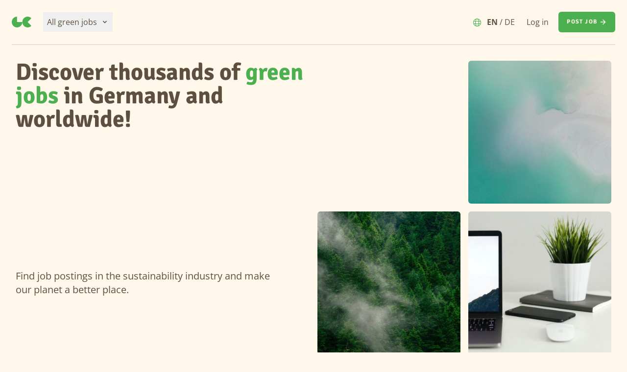

--- FILE ---
content_type: text/html; charset=UTF-8
request_url: https://greenish.careers/en?country=FR
body_size: 13693
content:
<!DOCTYPE html>
<html lang="en">
<head>
    <meta charset="utf-8">
    <meta name="viewport" content="width=device-width, initial-scale=1">
    <meta name="csrf-token" content="ciZ9zmAdoyhHJnjSOJ7MGNNyVtWY6jJEpEFr7UvA">

    <meta name="theme-color" content="#FFF8EB">
    <meta name="msapplication-TileColor" content="#FFF8EB">

            <title>Find thousands of green jobs in Germany and all over the world - Greenish Careers</title>
<meta name="description" content="Looking for a greenjob? Search green jobs at sustainable companies and institutions and apply.">


<meta name="robots" content="noindex">

<meta property="og:locale" content="en">
<meta property="og:title" content="Find thousands of green jobs in Germany and all over the world - Greenish Careers">
<meta property="og:description" content="Looking for a greenjob? Search green jobs at sustainable companies and institutions and apply.">
<meta property="og:image" content="https://greenish.careers/build/assets/greenish-careers-logo-f8fe8762.svg">
<meta property="og:url" content="https://greenish.careers/en?country=FR">
<meta property="og:site_name" content="Greenish.Careers">
<meta property="og:type" content="website">

<meta name="twitter:site" content="@greenish.careers">
<meta name="twitter:title" content="Find thousands of green jobs in Germany and all over the world - Greenish Careers">
<meta name="twitter:description" content="Looking for a greenjob? Search green jobs at sustainable companies and institutions and apply.">
<meta name="twitter:card" content="summary">
<meta name="twitter:image" content="https://greenish.careers/build/assets/greenish-careers-logo-f8fe8762.svg">
<meta name="twitter:image:alt" content="Greenish.Careers Logo">

    <link rel="apple-touch-icon" sizes="180x180" href="https://greenish.careers/build/assets/apple-touch-icon-08469c69.png">
    <link rel="icon" type="image/png" sizes="32x32" href="https://greenish.careers/build/assets/favicon-32x32-b7298c58.png">
    <link rel="icon" type="image/png" sizes="16x16" href="https://greenish.careers/build/assets/favicon-16x16-3d628a1b.png">
    <link rel="icon" type="image/x-icon" href="https://greenish.careers/build/assets/favicon-7603baec.ico">
    <link rel="manifest" href="https://greenish.careers/build/assets/site-310b8694.webmanifest">

    <!-- Vite -->
    <link rel="preload" as="style" href="https://greenish.careers/build/assets/app-8b7e1d83.css" /><link rel="modulepreload" as="script" href="https://greenish.careers/build/assets/app-ab2f9a9c.js" /><link rel="stylesheet" href="https://greenish.careers/build/assets/app-8b7e1d83.css" /><script type="module" src="https://greenish.careers/build/assets/app-ab2f9a9c.js"></script>    <!-- End Vite -->
</head>
<body class="font-sans antialiased bg-amber-50 max-w-7xl mx-auto">
<div class="font-sans text-brown-800 antialiased">
    <header class="text-brown-800 body-font">
    <div x-data="{ mobileMenuOpen: false }" class="relative bg-amber-50 z-50">
        <div class="px-4 sm:px-6">
            <nav
                class="flex justify-between items-center border-b-2 border-brown-200 py-6 md:justify-start space-x-6">
                <a href="https://greenish.careers/en" aria-label="Greenish.Careers">
                    <svg class="w-10 h-10" viewBox="0 0 20 11" fill="none" xmlns="http://www.w3.org/2000/svg">
    <path d="M5.39504 11C8.37464 11 10.7901 8.53757 10.7901 5.5H5.39504V2.17018e-06C2.41544 2.17018e-06 0 2.46244 0 5.5C0 8.53757 2.41544 11 5.39504 11Z" fill="#4CAF50"/>
    <path d="M12.3703 9.38908C14.4772 11.537 17.8931 11.537 20 9.38908L16.1851 5.5L20 1.61091C17.8931 -0.536971 14.4772 -0.536971 12.3703 1.61091C10.2634 3.7588 10.2634 7.2412 12.3703 9.38908Z" fill="#4CAF50"/>
</svg>
                </a>
                <!-- Job Categories Dropdown -->
                <div class="hidden md:block" class="relative" x-data="{ open: false }" @click.away="open = false" @close.stop="open = false">
    <div @click="open = ! open">
        <button
                            aria-label="All green jobs"
                            class="border-amber-100 p-2 flex items-center justify-between w-full text-md font-medium text-brown-800 hover:text-brown-900 focus:outline-none transition duration-150 ease-in-out">
                            <div>
                                All green jobs
                            </div>
                            <div class="ml-1">
                                <svg class="fill-current h-4 w-4 ml-1" xmlns="http://www.w3.org/2000/svg" viewBox="0 0 20 20">
                                    <path fill-rule="evenodd"
                                          d="M5.293 7.293a1 1 0 011.414 0L10 10.586l3.293-3.293a1 1 0 111.414 1.414l-4 4a1 1 0 01-1.414 0l-4-4a1 1 0 010-1.414z"
                                          clip-rule="evenodd"/>
                                </svg>
                            </div>
                        </button>
    </div>

    <div x-show="open"
         x-transition:enter="ease-out duration-200"
         x-transition:enter-start="opacity-0 scale-95"
         x-transition:enter-end="opacity-100 scale-100"
         x-transition:leave="ease-in duration-75"
         x-transition:leave-start="opacity-100 scale-100"
         x-transition:leave-end="opacity-0 scale-95"
         class="absolute z-50 mt-2  w-48 rounded-md shadow-lg origin-top"
         style="display: none;"
         @click="open = false">
        <div class="rounded-md bg-amber-50 ring-1 ring-black ring-opacity-5 py-1 bg-white">
            <a class="block px-4 py-2 mx-2 my-1 rounded-md text-sm leading-5 text-brown-800 hover:bg-amber-100 focus:outline-none focus:bg-gray-100 transition duration-150 ease-in-out text-gray-700" href="https://greenish.careers/en/jobs" aria-label="All green jobs">
    All green jobs
</a>
                        <a class="block px-4 py-2 mx-2 my-1 rounded-md text-sm leading-5 text-brown-800 hover:bg-amber-100 focus:outline-none focus:bg-gray-100 transition duration-150 ease-in-out text-gray-700" href="https://greenish.careers/en/jobs/function" aria-label="All Job functions">
    All Job functions
</a>
                        <a class="block px-4 py-2 mx-2 my-1 rounded-md text-sm leading-5 text-brown-800 hover:bg-amber-100 focus:outline-none focus:bg-gray-100 transition duration-150 ease-in-out text-gray-700" href="https://greenish.careers/en/jobs/company" aria-label="All Companies">
    All Companies
</a>
                        <a class="block px-4 py-2 mx-2 my-1 rounded-md text-sm leading-5 text-brown-800 hover:bg-amber-100 focus:outline-none focus:bg-gray-100 transition duration-150 ease-in-out text-gray-700" href="https://greenish.careers/en/jobs/country" aria-label="All Countries">
    All Countries
</a>
                        <a class="block px-4 py-2 mx-2 my-1 rounded-md text-sm leading-5 text-brown-800 hover:bg-amber-100 focus:outline-none focus:bg-gray-100 transition duration-150 ease-in-out text-gray-700" href="https://greenish.careers/en/jobs/city" aria-label="All Cities">
    All Cities
</a>
                        <a class="block px-4 py-2 mx-2 my-1 rounded-md text-sm leading-5 text-brown-800 hover:bg-amber-100 focus:outline-none focus:bg-gray-100 transition duration-150 ease-in-out text-gray-700" href="https://greenish.careers/en/jobs/type" aria-label="All Job types">
    All Job types
</a>
                        <a class="block px-4 py-2 mx-2 my-1 rounded-md text-sm leading-5 text-brown-800 hover:bg-amber-100 focus:outline-none focus:bg-gray-100 transition duration-150 ease-in-out text-gray-700" href="https://greenish.careers/en/jobs/county" aria-label="All Counties">
    All Counties
</a>
        </div>
    </div>
</div>

                <!-- Hamburger Menu Icon -->
                <div class="-mr-2 -my-2 md:hidden">
                    <button @click="mobileMenuOpen = true" type="button"
                            aria-label="Menu"
                            class="inline-flex items-center justify-center p-2 rounded-md text-brown-800 hover:bg-amber-100 transition duration-150 ease-in-out">
                        <svg class="h-6 w-6" fill="none" viewBox="0 0 24 24" stroke="currentColor">
                            <path stroke-linecap="round" stroke-linejoin="round" stroke-width="2"
                                  d="M4 6h16M4 12h16M4 18h16"></path>
                        </svg>
                    </button>
                </div>

                <!-- Desktop Menu -->
                <div class="hidden md:flex items-center justify-end md:flex-1 lg:w-0">
                    <!-- Language Switch -->
                    <a href="https://greenish.careers/de"
                       class="mr-6 flex items-center">
                        <div class="pt-0.5">
                            <svg width="16" height="16" viewBox="0 0 24 24" fill="none"
                                 xmlns="http://www.w3.org/2000/svg">
                                <path
                                    d="M12 0C18.6281 0 24 5.37188 24 12C24 18.6281 18.6281 24 12 24C5.37188 24 0 18.6281 0 12C0 5.37188 5.37188 0 12 0ZM12 22.5C12.7828 22.5 13.8937 21.825 14.9016 19.8141C15.3656 18.8859 15.7547 17.7234 15.9891 16.5H7.96875C8.24531 17.7234 8.63438 18.8859 9.09844 19.8141C10.1063 21.825 11.2172 22.5 12 22.5ZM7.70156 15H16.2984C16.4297 14.0531 16.5 13.0453 16.5 12C16.5 10.9547 16.4297 9.94688 16.2984 9H7.70156C7.57031 9.94688 7.5 10.9547 7.5 12C7.5 13.0453 7.57031 14.0531 7.70156 15ZM15.9891 7.5C15.7547 6.23438 15.3656 5.11406 14.9016 4.18547C13.8937 2.17359 12.7828 1.5 12 1.5C11.2172 1.5 10.1063 2.17359 9.09844 4.18547C8.63438 5.11406 8.24531 6.23438 7.96875 7.5H15.9891ZM17.7703 9C17.9344 9.96094 18 10.9641 18 12C18 13.0359 17.9344 14.0391 17.7703 15H22.0641C22.35 14.0484 22.5 13.0406 22.5 12C22.5 10.9594 22.35 9.95156 22.0641 9H17.7703ZM15.3516 2.04656C16.3359 3.37453 17.1141 5.26875 17.5641 7.5H21.4875C20.2781 4.94531 18.0609 2.95875 15.3516 2.04656ZM8.64844 2.04656C5.93906 2.95875 3.72375 4.94531 2.51063 7.5H6.43594C6.88594 5.26875 7.66406 3.37453 8.64844 2.04656ZM1.5 12C1.5 13.0406 1.65187 14.0484 1.935 15H6.1875C6.06563 14.0391 6 13.0359 6 12C6 10.9641 6.06563 9.96094 6.1875 9H1.935C1.65187 9.95156 1.5 10.9594 1.5 12ZM21.4875 16.5H17.5641C17.1141 18.7312 16.3359 20.625 15.3516 21.9516C18.0609 21.0422 20.2781 19.0547 21.4875 16.5ZM6.43594 16.5H2.51063C3.72375 19.0547 5.93906 21.0422 8.64844 21.9516C7.66406 20.625 6.88594 18.7312 6.43594 16.5Z"
                                    fill="#4caf50"/>
                            </svg>
                        </div>
                        <div class="">
                            <span class="ml-3 font-bold">EN</span>
                            /
                            <span class="">DE</span>
                        </div>
                    </a>
                                            <a href="https://greenish.careers/en/login" aria-label="Log in" class="mr-5 hover:text-gray-900">Log in</a>
                                                            <button class="inline-flex items-center px-4 py-3 rounded-md font-semibold font-serif text-xs uppercase tracking-widest focus:outline-none focus:border-brown-800 focus:ring ring-green-300 disabled:opacity-25 transition ease-in-out duration-150 bg-green-600 text-amber-50 border border-transparent hover:bg-green-800 active:bg-green-500" aria-label="Post job">
    <a href="https://greenish.careers/en/new" class="inline-flex">
                            Post job
                            <svg fill="none" stroke="currentColor" stroke-linecap="round" stroke-linejoin="round"
                                 stroke-width="2" class="w-4 h-4 ml-1" viewBox="0 0 24 24">
                                <path d="M5 12h14M12 5l7 7-7 7"></path>
                            </svg>
                        </a>
</button>
                </div>
            </nav>
        </div>

        <!-- Mobile Menu -->
        <div x-show="mobileMenuOpen"
             x-transition:enter="duration-200 ease-out"
             x-transition:enter-start="opacity-0 scale-95"
             x-transition:enter-end="opacity-100 scale-100"
             x-transition:leave="duration-100 ease-in"
             x-transition:leave-start="opacity-100 scale-100"
             x-transition:leave-end="opacity-0 scale-95"
             class="absolute top-0 inset-x-0 p-2 transition transform origin-top-right md:hidden">
            <div class="rounded-lg shadow-xl">
                <div class="rounded-lg shadow-xs bg-amber-50 divide-y-2 divide-brown-100">
                    <div class="pt-5 pb-6 px-5 space-y-6">
                        <div class="flex items-center justify-between">
                            <svg class="w-10 h-10" viewBox="0 0 20 11" fill="none" xmlns="http://www.w3.org/2000/svg">
    <path d="M5.39504 11C8.37464 11 10.7901 8.53757 10.7901 5.5H5.39504V2.17018e-06C2.41544 2.17018e-06 0 2.46244 0 5.5C0 8.53757 2.41544 11 5.39504 11Z" fill="#4CAF50"/>
    <path d="M12.3703 9.38908C14.4772 11.537 17.8931 11.537 20 9.38908L16.1851 5.5L20 1.61091C17.8931 -0.536971 14.4772 -0.536971 12.3703 1.61091C10.2634 3.7588 10.2634 7.2412 12.3703 9.38908Z" fill="#4CAF50"/>
</svg>
                            <!-- Close Menu Icon -->
                            <button @click="mobileMenuOpen = false" type="button"
                                    aria-label="Close"
                                    class="inline-flex items-center justify-center p-2 -mr-2 rounded-md text-brown-800 hover:bg-amber-100 transition duration-150 ease-in-out">
                                <svg class="h-6 w-6" fill="none" viewBox="0 0 24 24" stroke="currentColor">
                                    <path stroke-linecap="round" stroke-linejoin="round" stroke-width="2"
                                          d="M6 18L18 6M6 6l12 12"></path>
                                </svg>
                            </button>
                        </div>
                        <nav class="grid">
                            <!-- Job Categories -->
                            <a href="https://greenish.careers/en/jobs"
                               aria-label="All green jobs"
                               class="p-3 rounded-md hover:bg-amber-100 transition ease-in-out duration-150">
                                All green jobs
                            </a>
                            <a href="https://greenish.careers/en/jobs/function"
                               aria-label="All Job functions"
                               class="p-3 rounded-md hover:bg-amber-100 transition ease-in-out duration-150">
                                All Job functions
                            </a>
                            <a href="https://greenish.careers/en/jobs/company"
                               aria-label="All Companies"
                               class="p-3 rounded-md hover:bg-amber-100 transition ease-in-out duration-150">
                                All Companies
                            </a>
                            <a href="https://greenish.careers/en/jobs/country"
                               aria-label="All Countries"
                               class="p-3 rounded-md hover:bg-amber-100 transition ease-in-out duration-150">
                                All Countries
                            </a>
                            <a href="https://greenish.careers/en/jobs/city"
                               aria-label="All Cities"
                               class="p-3 rounded-md hover:bg-amber-100 transition ease-in-out duration-150">
                                All Cities
                            </a>
                            <a href="https://greenish.careers/en/jobs/type"
                               aria-label="All Job types"
                               class="p-3 rounded-md hover:bg-amber-100 transition ease-in-out duration-150">
                                All Job types
                            </a>
                            <a href="https://greenish.careers/en/jobs/county"
                               aria-label="All Counties"
                               class="p-3 rounded-md hover:bg-amber-100 transition ease-in-out duration-150">
                                All Counties
                            </a>
                                                    </nav>
                    </div>

                    <div class="py-6 px-6">
                        <div class="grid grid-cols-2">
                            <a href="https://greenish.careers/de"
                               aria-label="Deutsch"
                               class="flex items-center space-x-3 p-3 rounded-md hover:bg-amber-100 transition ease-in-out duration-150">
                                <svg width="24" height="24" viewBox="0 0 24 24" fill="none"
                                     xmlns="http://www.w3.org/2000/svg">
                                    <path
                                        d="M12 0C18.6281 0 24 5.37188 24 12C24 18.6281 18.6281 24 12 24C5.37188 24 0 18.6281 0 12C0 5.37188 5.37188 0 12 0ZM12 22.5C12.7828 22.5 13.8937 21.825 14.9016 19.8141C15.3656 18.8859 15.7547 17.7234 15.9891 16.5H7.96875C8.24531 17.7234 8.63438 18.8859 9.09844 19.8141C10.1063 21.825 11.2172 22.5 12 22.5ZM7.70156 15H16.2984C16.4297 14.0531 16.5 13.0453 16.5 12C16.5 10.9547 16.4297 9.94688 16.2984 9H7.70156C7.57031 9.94688 7.5 10.9547 7.5 12C7.5 13.0453 7.57031 14.0531 7.70156 15ZM15.9891 7.5C15.7547 6.23438 15.3656 5.11406 14.9016 4.18547C13.8937 2.17359 12.7828 1.5 12 1.5C11.2172 1.5 10.1063 2.17359 9.09844 4.18547C8.63438 5.11406 8.24531 6.23438 7.96875 7.5H15.9891ZM17.7703 9C17.9344 9.96094 18 10.9641 18 12C18 13.0359 17.9344 14.0391 17.7703 15H22.0641C22.35 14.0484 22.5 13.0406 22.5 12C22.5 10.9594 22.35 9.95156 22.0641 9H17.7703ZM15.3516 2.04656C16.3359 3.37453 17.1141 5.26875 17.5641 7.5H21.4875C20.2781 4.94531 18.0609 2.95875 15.3516 2.04656ZM8.64844 2.04656C5.93906 2.95875 3.72375 4.94531 2.51063 7.5H6.43594C6.88594 5.26875 7.66406 3.37453 8.64844 2.04656ZM1.5 12C1.5 13.0406 1.65187 14.0484 1.935 15H6.1875C6.06563 14.0391 6 13.0359 6 12C6 10.9641 6.06563 9.96094 6.1875 9H1.935C1.65187 9.95156 1.5 10.9594 1.5 12ZM21.4875 16.5H17.5641C17.1141 18.7312 16.3359 20.625 15.3516 21.9516C18.0609 21.0422 20.2781 19.0547 21.4875 16.5ZM6.43594 16.5H2.51063C3.72375 19.0547 5.93906 21.0422 8.64844 21.9516C7.66406 20.625 6.88594 18.7312 6.43594 16.5Z"
                                        fill="#4caf50"/>
                                </svg>
                                <div>
                                    Deutsch
                                </div>
                            </a>
                            <a href="mailto:philipp@greenish.careers" class="flex items-center space-x-3 p-3 rounded-md hover:bg-amber-100 transition ease-in-out duration-150">
                                Contact us
                            </a>
                        </div>

                        <div class="space-y-6 mt-6">
                            <a href="https://greenish.careers/en/new"
                               aria-label="Post job">
                                <button class="inline-flex items-center px-4 py-3 rounded-md font-semibold font-serif text-xs uppercase tracking-widest focus:outline-none focus:border-brown-800 focus:ring ring-green-300 disabled:opacity-25 transition ease-in-out duration-150 bg-green-600 text-amber-50 border border-transparent hover:bg-green-800 active:bg-green-500 w-full items-center justify-center" aria-label="Post job">
    Post job
                                    <svg fill="none" stroke="currentColor" stroke-linecap="round"
                                         stroke-linejoin="round" stroke-width="2" class="w-4 h-4 ml-1"
                                         viewBox="0 0 24 24">
                                        <path d="M5 12h14M12 5l7 7-7 7"></path>
                                    </svg>
</button>
                            </a>
                                                            <p class="text-center">
                                    Existing customer?
                                    <a href="https://greenish.careers/en/login"
                                       aria-label="Log in"
                                       class="text-green-600 hover:text-green-500 transition ease-in-out duration-150">
                                        Log in
                                    </a>
                                </p>
                                                                                </div>
                    </div>
                </div>
            </div>
        </div>
    </div>
</header>
    <section class="container text-brown-800 border-b border-brown-200 p-8">
    <div class="grid gap-4 mb-6 md:mb-12 xs:grid-cols-2 md:grid-cols-4">
        <h1 class="text-4xl font-bold font-serif xs:col-span-2 xs:grid xs:gap-4 xs:grid-cols-2 md:col-span-3 md:text-5xl md:grid-cols-3">
            <span class="xs:col-span-2 sm:col-span-1 md:col-span-3 lg:col-span-2">
                Discover thousands of 
                <span class="text-green-600">
                    green jobs 
                </span>
                in Germany and worldwide!
            </span>
        </h1>
        <h2 class="xs:text-sm sm:text-xl xs:row-start-2 xs:col-start-2 xs:self-center md:col-start-1 md:col-span-2 md:pr-12">
            Find job postings in the sustainability industry and make our planet a better place.
        </h2>
        <img class="h-16 xs:h-auto xs:aspect-square rounded-md"
             src="https://greenish.careers/build/assets/001-98e98e4e.jpg"
             alt="Water"
             width="360"
             height="360"
        />
        <img class="h-16 xs:h-auto xs:aspect-square rounded-md"
             src="https://greenish.careers/build/assets/002-a1e4679a.jpg"
             alt="Forest"
             width="720"
             height="720"
        />
        <img class="h-16 xs:h-auto xs:aspect-square rounded-md"
             src="https://greenish.careers/build/assets/003-20ae6a00.jpg"
             alt="Workplace"
             width="360"
             height="360"/>
        <img class="h-16 xs:h-auto xs:aspect-square rounded-md"
             src="https://greenish.careers/build/assets/004-74781017.jpg"
             alt="Beach"
             width="360"
             height="360"/>
        <img class="h-16 xs:h-auto xs:aspect-square rounded-md xs:hidden md:block"
             src="https://greenish.careers/build/assets/005-368ebe25.jpg"
             alt="Wind Energy"
             width="360"
             height="360"
        />
        <img class="h-16 xs:h-auto xs:aspect-square rounded-md xs:hidden md:block"
             src="https://greenish.careers/build/assets/007-85be2693.jpg"
             alt="Highlands"
             width="360"
             height="360"
        />
        <img class="h-16 xs:h-auto xs:aspect-square rounded-md xs:hidden md:block"
             src="https://greenish.careers/build/assets/008-ef586b3e.jpg"
             alt="Plant"
             width="360"
             height="360"
        />
        <img class="h-16 xs:h-auto xs:aspect-square rounded-md xs:hidden md:block"
             src="https://greenish.careers/build/assets/006-c1031754.jpg"
             alt="Wind Energy"
             width="360"
             height="360"
        />
        <h3 class="self-center xs:text-sm sm:text-xl xs:row-start-4 xs:col-start-1 md:col-start-2 md:col-span-2 md:text-center md:px-4">
            Explore our green jobs and apply today!
        </h3>
    </div>
    <div class="flex flex-col items-center">
        <div class="text-center w-full md:w-3/4">
                            <button
                    aria-label="Accounting &amp; Finance"
                    class="uppercase bg-amber-50 text-xs sm:text-sm py-0.5 px-1.5 my-1 mx-0.5 text-green-500 rounded-md border border-green-500">
                    <a href="https://greenish.careers/en/jobs/function/accounting-finance">
                        Accounting &amp; Finance
                    </a>
                </button>
                            <button
                    aria-label="Administration"
                    class="uppercase bg-amber-50 text-xs sm:text-sm py-0.5 px-1.5 my-1 mx-0.5 text-green-500 rounded-md border border-green-500">
                    <a href="https://greenish.careers/en/jobs/function/administration">
                        Administration
                    </a>
                </button>
                            <button
                    aria-label="Business Development"
                    class="uppercase bg-amber-50 text-xs sm:text-sm py-0.5 px-1.5 my-1 mx-0.5 text-green-500 rounded-md border border-green-500">
                    <a href="https://greenish.careers/en/jobs/function/business-development">
                        Business Development
                    </a>
                </button>
                            <button
                    aria-label="Consulting &amp; Advice"
                    class="uppercase bg-amber-50 text-xs sm:text-sm py-0.5 px-1.5 my-1 mx-0.5 text-green-500 rounded-md border border-green-500">
                    <a href="https://greenish.careers/en/jobs/function/consulting-advice">
                        Consulting &amp; Advice
                    </a>
                </button>
                            <button
                    aria-label="Craftsmanship"
                    class="uppercase bg-amber-50 text-xs sm:text-sm py-0.5 px-1.5 my-1 mx-0.5 text-green-500 rounded-md border border-green-500">
                    <a href="https://greenish.careers/en/jobs/function/craftsmanship">
                        Craftsmanship
                    </a>
                </button>
                            <button
                    aria-label="Customer Service"
                    class="uppercase bg-amber-50 text-xs sm:text-sm py-0.5 px-1.5 my-1 mx-0.5 text-green-500 rounded-md border border-green-500">
                    <a href="https://greenish.careers/en/jobs/function/customer-service">
                        Customer Service
                    </a>
                </button>
                            <button
                    aria-label="Design &amp; Architecture"
                    class="uppercase bg-amber-50 text-xs sm:text-sm py-0.5 px-1.5 my-1 mx-0.5 text-green-500 rounded-md border border-green-500">
                    <a href="https://greenish.careers/en/jobs/function/design-architecture">
                        Design &amp; Architecture
                    </a>
                </button>
                            <button
                    aria-label="Engineering"
                    class="uppercase bg-amber-50 text-xs sm:text-sm py-0.5 px-1.5 my-1 mx-0.5 text-green-500 rounded-md border border-green-500">
                    <a href="https://greenish.careers/en/jobs/function/engineering">
                        Engineering
                    </a>
                </button>
                            <button
                    aria-label="Human Resources"
                    class="uppercase bg-amber-50 text-xs sm:text-sm py-0.5 px-1.5 my-1 mx-0.5 text-green-500 rounded-md border border-green-500">
                    <a href="https://greenish.careers/en/jobs/function/hr">
                        Human Resources
                    </a>
                </button>
                            <button
                    aria-label="Legal"
                    class="uppercase bg-amber-50 text-xs sm:text-sm py-0.5 px-1.5 my-1 mx-0.5 text-green-500 rounded-md border border-green-500">
                    <a href="https://greenish.careers/en/jobs/function/legal">
                        Legal
                    </a>
                </button>
                            <button
                    aria-label="PR, Marketing &amp; Events"
                    class="uppercase bg-amber-50 text-xs sm:text-sm py-0.5 px-1.5 my-1 mx-0.5 text-green-500 rounded-md border border-green-500">
                    <a href="https://greenish.careers/en/jobs/function/pr-marketing-events">
                        PR, Marketing &amp; Events
                    </a>
                </button>
                            <button
                    aria-label="Product Management"
                    class="uppercase bg-amber-50 text-xs sm:text-sm py-0.5 px-1.5 my-1 mx-0.5 text-green-500 rounded-md border border-green-500">
                    <a href="https://greenish.careers/en/jobs/function/product-management">
                        Product Management
                    </a>
                </button>
                            <button
                    aria-label="Project Management"
                    class="uppercase bg-amber-50 text-xs sm:text-sm py-0.5 px-1.5 my-1 mx-0.5 text-green-500 rounded-md border border-green-500">
                    <a href="https://greenish.careers/en/jobs/function/project-management">
                        Project Management
                    </a>
                </button>
                            <button
                    aria-label="Purchase &amp; Logistics"
                    class="uppercase bg-amber-50 text-xs sm:text-sm py-0.5 px-1.5 my-1 mx-0.5 text-green-500 rounded-md border border-green-500">
                    <a href="https://greenish.careers/en/jobs/function/purchase-logistics">
                        Purchase &amp; Logistics
                    </a>
                </button>
                            <button
                    aria-label="Quality Management"
                    class="uppercase bg-amber-50 text-xs sm:text-sm py-0.5 px-1.5 my-1 mx-0.5 text-green-500 rounded-md border border-green-500">
                    <a href="https://greenish.careers/en/jobs/function/quality-management">
                        Quality Management
                    </a>
                </button>
                            <button
                    aria-label="Sales"
                    class="uppercase bg-amber-50 text-xs sm:text-sm py-0.5 px-1.5 my-1 mx-0.5 text-green-500 rounded-md border border-green-500">
                    <a href="https://greenish.careers/en/jobs/function/sales">
                        Sales
                    </a>
                </button>
                            <button
                    aria-label="Software, Data &amp; IT"
                    class="uppercase bg-amber-50 text-xs sm:text-sm py-0.5 px-1.5 my-1 mx-0.5 text-green-500 rounded-md border border-green-500">
                    <a href="https://greenish.careers/en/jobs/function/software-data-it">
                        Software, Data &amp; IT
                    </a>
                </button>
                    </div>
    </div>
</section>
    <section class="container p-8">
                    <div class="text-center mb-6" id="listings">
                <h4 class="text-2xl font-medium text-brown-800 title-font px-4">
                    All green jobs (55)
                </h4>
            </div>
                <div class="grid grid-cols-1 md:grid-cols-3 gap-y-4 md:gap-4">
    <div class="col-span-1 p-4 h-fit rounded-lg shadow-xl">
        <p class="text-2xl font-serif font-bold">Filter:</p>
<!-- Show Remote -->
<div class="mb-6 w-full">
    <a href="https://greenish.careers/en?country=FR&amp;remote=1#listings"
       class="flex items-center mt-4">
        <input
            type="checkbox"
            id="location_remote"
            aria-label="Include remote jobs"
            
            class="rounded border-gray-300 text-green-600 shadow-sm focus:border-green-300 focus:ring focus:ring-offset-0 focus:ring-green-200 focus:ring-opacity-50">
        <span class="ml-2 text-md font-medium text-brown-800">
           Include remote jobs
        </span>
    </a>
</div>

<div class="flex flex-wrap items-center">
    <div class="mb-6 w-full">
        <!-- Tags Dropdown -->
        <div  class="relative" x-data="{ open: false }" @click.away="open = false" @close.stop="open = false">
    <div @click="open = ! open">
        <button
                    aria-label="Job function"
                    class="border-amber-100 border-2 rounded-md p-2 flex items-center justify-between w-full text-md font-medium text-brown-800 hover:text-brown-900 focus:outline-none transition duration-150 ease-in-out">
                    <div>
                        Job function
                                            </div>
                    <div class="ml-1">
                        <svg class="fill-current h-4 w-4 ml-1" xmlns="http://www.w3.org/2000/svg" viewBox="0 0 20 20">
                            <path fill-rule="evenodd"
                                  d="M5.293 7.293a1 1 0 011.414 0L10 10.586l3.293-3.293a1 1 0 111.414 1.414l-4 4a1 1 0 01-1.414 0l-4-4a1 1 0 010-1.414z"
                                  clip-rule="evenodd"/>
                        </svg>
                    </div>
                </button>
    </div>

    <div x-show="open"
         x-transition:enter="ease-out duration-200"
         x-transition:enter-start="opacity-0 scale-95"
         x-transition:enter-end="opacity-100 scale-100"
         x-transition:leave="ease-in duration-75"
         x-transition:leave-start="opacity-100 scale-100"
         x-transition:leave-end="opacity-0 scale-95"
         class="absolute z-50 mt-2 h-64 overflow-auto w-48 rounded-md shadow-lg origin-top"
         style="display: none;"
         @click="open = false">
        <div class="rounded-md bg-amber-50 ring-1 ring-black ring-opacity-5 py-1 bg-white">
            <a class="block px-4 py-2 mx-2 my-1 rounded-md text-sm leading-5 text-brown-800 hover:bg-amber-100 focus:outline-none focus:bg-gray-100 transition duration-150 ease-in-out text-gray-700" href="https://greenish.careers/en?country=FR&amp;tag=accounting-finance#listings">
    Accounting &amp; Finance
</a>
                                    <a class="block px-4 py-2 mx-2 my-1 rounded-md text-sm leading-5 text-brown-800 hover:bg-amber-100 focus:outline-none focus:bg-gray-100 transition duration-150 ease-in-out text-gray-700" href="https://greenish.careers/en?country=FR&amp;tag=administration#listings">
    Administration
</a>
                                    <a class="block px-4 py-2 mx-2 my-1 rounded-md text-sm leading-5 text-brown-800 hover:bg-amber-100 focus:outline-none focus:bg-gray-100 transition duration-150 ease-in-out text-gray-700" href="https://greenish.careers/en?country=FR&amp;tag=business-development#listings">
    Business Development
</a>
                                    <a class="block px-4 py-2 mx-2 my-1 rounded-md text-sm leading-5 text-brown-800 hover:bg-amber-100 focus:outline-none focus:bg-gray-100 transition duration-150 ease-in-out text-gray-700" href="https://greenish.careers/en?country=FR&amp;tag=consulting-advice#listings">
    Consulting &amp; Advice
</a>
                                    <a class="block px-4 py-2 mx-2 my-1 rounded-md text-sm leading-5 text-brown-800 hover:bg-amber-100 focus:outline-none focus:bg-gray-100 transition duration-150 ease-in-out text-gray-700" href="https://greenish.careers/en?country=FR&amp;tag=craftsmanship#listings">
    Craftsmanship
</a>
                                    <a class="block px-4 py-2 mx-2 my-1 rounded-md text-sm leading-5 text-brown-800 hover:bg-amber-100 focus:outline-none focus:bg-gray-100 transition duration-150 ease-in-out text-gray-700" href="https://greenish.careers/en?country=FR&amp;tag=customer-service#listings">
    Customer Service
</a>
                                    <a class="block px-4 py-2 mx-2 my-1 rounded-md text-sm leading-5 text-brown-800 hover:bg-amber-100 focus:outline-none focus:bg-gray-100 transition duration-150 ease-in-out text-gray-700" href="https://greenish.careers/en?country=FR&amp;tag=design-architecture#listings">
    Design &amp; Architecture
</a>
                                    <a class="block px-4 py-2 mx-2 my-1 rounded-md text-sm leading-5 text-brown-800 hover:bg-amber-100 focus:outline-none focus:bg-gray-100 transition duration-150 ease-in-out text-gray-700" href="https://greenish.careers/en?country=FR&amp;tag=engineering#listings">
    Engineering
</a>
                                    <a class="block px-4 py-2 mx-2 my-1 rounded-md text-sm leading-5 text-brown-800 hover:bg-amber-100 focus:outline-none focus:bg-gray-100 transition duration-150 ease-in-out text-gray-700" href="https://greenish.careers/en?country=FR&amp;tag=hr#listings">
    Human Resources
</a>
                                    <a class="block px-4 py-2 mx-2 my-1 rounded-md text-sm leading-5 text-brown-800 hover:bg-amber-100 focus:outline-none focus:bg-gray-100 transition duration-150 ease-in-out text-gray-700" href="https://greenish.careers/en?country=FR&amp;tag=legal#listings">
    Legal
</a>
                                    <a class="block px-4 py-2 mx-2 my-1 rounded-md text-sm leading-5 text-brown-800 hover:bg-amber-100 focus:outline-none focus:bg-gray-100 transition duration-150 ease-in-out text-gray-700" href="https://greenish.careers/en?country=FR&amp;tag=pr-marketing-events#listings">
    PR, Marketing &amp; Events
</a>
                                    <a class="block px-4 py-2 mx-2 my-1 rounded-md text-sm leading-5 text-brown-800 hover:bg-amber-100 focus:outline-none focus:bg-gray-100 transition duration-150 ease-in-out text-gray-700" href="https://greenish.careers/en?country=FR&amp;tag=product-management#listings">
    Product Management
</a>
                                    <a class="block px-4 py-2 mx-2 my-1 rounded-md text-sm leading-5 text-brown-800 hover:bg-amber-100 focus:outline-none focus:bg-gray-100 transition duration-150 ease-in-out text-gray-700" href="https://greenish.careers/en?country=FR&amp;tag=project-management#listings">
    Project Management
</a>
                                    <a class="block px-4 py-2 mx-2 my-1 rounded-md text-sm leading-5 text-brown-800 hover:bg-amber-100 focus:outline-none focus:bg-gray-100 transition duration-150 ease-in-out text-gray-700" href="https://greenish.careers/en?country=FR&amp;tag=purchase-logistics#listings">
    Purchase &amp; Logistics
</a>
                                    <a class="block px-4 py-2 mx-2 my-1 rounded-md text-sm leading-5 text-brown-800 hover:bg-amber-100 focus:outline-none focus:bg-gray-100 transition duration-150 ease-in-out text-gray-700" href="https://greenish.careers/en?country=FR&amp;tag=quality-management#listings">
    Quality Management
</a>
                                    <a class="block px-4 py-2 mx-2 my-1 rounded-md text-sm leading-5 text-brown-800 hover:bg-amber-100 focus:outline-none focus:bg-gray-100 transition duration-150 ease-in-out text-gray-700" href="https://greenish.careers/en?country=FR&amp;tag=sales#listings">
    Sales
</a>
                                    <a class="block px-4 py-2 mx-2 my-1 rounded-md text-sm leading-5 text-brown-800 hover:bg-amber-100 focus:outline-none focus:bg-gray-100 transition duration-150 ease-in-out text-gray-700" href="https://greenish.careers/en?country=FR&amp;tag=software-data-it#listings">
    Software, Data &amp; IT
</a>
        </div>
    </div>
</div>
    </div>

    <div class="mb-6 w-full">
        <!-- Countries Dropdown -->
        <div  class="relative" x-data="{ open: false }" @click.away="open = false" @close.stop="open = false">
    <div @click="open = ! open">
        <button
                    aria-label="Countries"
                    class="border-amber-100 border-2 rounded-md p-2 flex items-center justify-between w-full text-md font-medium text-brown-800 hover:text-brown-900 focus:outline-none transition duration-150 ease-in-out">
                    <div>
                        Countries
                                                    <span
                                class="font-bold px-2 mx-1 border-2 border-brown-300 bg-brown-200 rounded-md text-brown-800">
                                1
                            </span>
                                            </div>
                    <div class="ml-1">
                        <svg class="fill-current h-4 w-4" xmlns="http://www.w3.org/2000/svg" viewBox="0 0 20 20">
                            <path fill-rule="evenodd"
                                  d="M5.293 7.293a1 1 0 011.414 0L10 10.586l3.293-3.293a1 1 0 111.414 1.414l-4 4a1 1 0 01-1.414 0l-4-4a1 1 0 010-1.414z"
                                  clip-rule="evenodd"/>
                        </svg>
                    </div>
                </button>
    </div>

    <div x-show="open"
         x-transition:enter="ease-out duration-200"
         x-transition:enter-start="opacity-0 scale-95"
         x-transition:enter-end="opacity-100 scale-100"
         x-transition:leave="ease-in duration-75"
         x-transition:leave-start="opacity-100 scale-100"
         x-transition:leave-end="opacity-0 scale-95"
         class="absolute z-50 mt-2 h-64 overflow-auto w-48 rounded-md shadow-lg origin-top"
         style="display: none;"
         @click="open = false">
        <div class="rounded-md bg-amber-50 ring-1 ring-black ring-opacity-5 py-1 bg-white">
            <a class="block px-4 py-2 mx-2 my-1 rounded-md text-sm leading-5 text-brown-800 hover:bg-amber-100 focus:outline-none focus:bg-gray-100 transition duration-150 ease-in-out text-gray-700" href="https://greenish.careers/en?country=FR;AU#listings">
    Australia
</a>
                                    <a class="block px-4 py-2 mx-2 my-1 rounded-md text-sm leading-5 text-brown-800 hover:bg-amber-100 focus:outline-none focus:bg-gray-100 transition duration-150 ease-in-out text-gray-700" href="https://greenish.careers/en?country=FR;AT#listings">
    Austria
</a>
                                    <a class="block px-4 py-2 mx-2 my-1 rounded-md text-sm leading-5 text-brown-800 hover:bg-amber-100 focus:outline-none focus:bg-gray-100 transition duration-150 ease-in-out text-gray-700" href="https://greenish.careers/en?country=FR;BE#listings">
    Belgium
</a>
                                    <a class="block px-4 py-2 mx-2 my-1 rounded-md text-sm leading-5 text-brown-800 hover:bg-amber-100 focus:outline-none focus:bg-gray-100 transition duration-150 ease-in-out text-gray-700" href="https://greenish.careers/en?country=FR;BR#listings">
    Brazil
</a>
                                    <a class="block px-4 py-2 mx-2 my-1 rounded-md text-sm leading-5 text-brown-800 hover:bg-amber-100 focus:outline-none focus:bg-gray-100 transition duration-150 ease-in-out text-gray-700" href="https://greenish.careers/en?country=FR;KH#listings">
    Cambodia
</a>
                                    <a class="block px-4 py-2 mx-2 my-1 rounded-md text-sm leading-5 text-brown-800 hover:bg-amber-100 focus:outline-none focus:bg-gray-100 transition duration-150 ease-in-out text-gray-700" href="https://greenish.careers/en?country=FR;CA#listings">
    Canada
</a>
                                    <a class="block px-4 py-2 mx-2 my-1 rounded-md text-sm leading-5 text-brown-800 hover:bg-amber-100 focus:outline-none focus:bg-gray-100 transition duration-150 ease-in-out text-gray-700" href="https://greenish.careers/en?country=FR;CL#listings">
    Chile
</a>
                                    <a class="block px-4 py-2 mx-2 my-1 rounded-md text-sm leading-5 text-brown-800 hover:bg-amber-100 focus:outline-none focus:bg-gray-100 transition duration-150 ease-in-out text-gray-700" href="https://greenish.careers/en?country=FR;CN#listings">
    China
</a>
                                    <a class="block px-4 py-2 mx-2 my-1 rounded-md text-sm leading-5 text-brown-800 hover:bg-amber-100 focus:outline-none focus:bg-gray-100 transition duration-150 ease-in-out text-gray-700" href="https://greenish.careers/en?country=FR;CZ#listings">
    Czech Republic
</a>
                                    <a class="block px-4 py-2 mx-2 my-1 rounded-md text-sm leading-5 text-brown-800 hover:bg-amber-100 focus:outline-none focus:bg-gray-100 transition duration-150 ease-in-out text-gray-700" href="https://greenish.careers/en?country=FR;CI#listings">
    Côte d&#039;Ivoire
</a>
                                    <a class="block px-4 py-2 mx-2 my-1 rounded-md text-sm leading-5 text-brown-800 hover:bg-amber-100 focus:outline-none focus:bg-gray-100 transition duration-150 ease-in-out text-gray-700" href="https://greenish.careers/en?country=FR;DK#listings">
    Denmark
</a>
                                    <a class="block px-4 py-2 mx-2 my-1 rounded-md text-sm leading-5 text-brown-800 hover:bg-amber-100 focus:outline-none focus:bg-gray-100 transition duration-150 ease-in-out text-green-500" href="https://greenish.careers/en?#listings">
    France
</a>
                                    <a class="block px-4 py-2 mx-2 my-1 rounded-md text-sm leading-5 text-brown-800 hover:bg-amber-100 focus:outline-none focus:bg-gray-100 transition duration-150 ease-in-out text-gray-700" href="https://greenish.careers/en?country=FR;DE#listings">
    Germany
</a>
                                    <a class="block px-4 py-2 mx-2 my-1 rounded-md text-sm leading-5 text-brown-800 hover:bg-amber-100 focus:outline-none focus:bg-gray-100 transition duration-150 ease-in-out text-gray-700" href="https://greenish.careers/en?country=FR;IS#listings">
    Iceland
</a>
                                    <a class="block px-4 py-2 mx-2 my-1 rounded-md text-sm leading-5 text-brown-800 hover:bg-amber-100 focus:outline-none focus:bg-gray-100 transition duration-150 ease-in-out text-gray-700" href="https://greenish.careers/en?country=FR;IN#listings">
    India
</a>
                                    <a class="block px-4 py-2 mx-2 my-1 rounded-md text-sm leading-5 text-brown-800 hover:bg-amber-100 focus:outline-none focus:bg-gray-100 transition duration-150 ease-in-out text-gray-700" href="https://greenish.careers/en?country=FR;IE#listings">
    Ireland
</a>
                                    <a class="block px-4 py-2 mx-2 my-1 rounded-md text-sm leading-5 text-brown-800 hover:bg-amber-100 focus:outline-none focus:bg-gray-100 transition duration-150 ease-in-out text-gray-700" href="https://greenish.careers/en?country=FR;IT#listings">
    Italy
</a>
                                    <a class="block px-4 py-2 mx-2 my-1 rounded-md text-sm leading-5 text-brown-800 hover:bg-amber-100 focus:outline-none focus:bg-gray-100 transition duration-150 ease-in-out text-gray-700" href="https://greenish.careers/en?country=FR;JP#listings">
    Japan
</a>
                                    <a class="block px-4 py-2 mx-2 my-1 rounded-md text-sm leading-5 text-brown-800 hover:bg-amber-100 focus:outline-none focus:bg-gray-100 transition duration-150 ease-in-out text-gray-700" href="https://greenish.careers/en?country=FR;KE#listings">
    Kenya
</a>
                                    <a class="block px-4 py-2 mx-2 my-1 rounded-md text-sm leading-5 text-brown-800 hover:bg-amber-100 focus:outline-none focus:bg-gray-100 transition duration-150 ease-in-out text-gray-700" href="https://greenish.careers/en?country=FR;LT#listings">
    Lithuania
</a>
                                    <a class="block px-4 py-2 mx-2 my-1 rounded-md text-sm leading-5 text-brown-800 hover:bg-amber-100 focus:outline-none focus:bg-gray-100 transition duration-150 ease-in-out text-gray-700" href="https://greenish.careers/en?country=FR;MY#listings">
    Malaysia
</a>
                                    <a class="block px-4 py-2 mx-2 my-1 rounded-md text-sm leading-5 text-brown-800 hover:bg-amber-100 focus:outline-none focus:bg-gray-100 transition duration-150 ease-in-out text-gray-700" href="https://greenish.careers/en?country=FR;MU#listings">
    Mauritius
</a>
                                    <a class="block px-4 py-2 mx-2 my-1 rounded-md text-sm leading-5 text-brown-800 hover:bg-amber-100 focus:outline-none focus:bg-gray-100 transition duration-150 ease-in-out text-gray-700" href="https://greenish.careers/en?country=FR;MX#listings">
    Mexico
</a>
                                    <a class="block px-4 py-2 mx-2 my-1 rounded-md text-sm leading-5 text-brown-800 hover:bg-amber-100 focus:outline-none focus:bg-gray-100 transition duration-150 ease-in-out text-gray-700" href="https://greenish.careers/en?country=FR;NL#listings">
    Netherlands
</a>
                                    <a class="block px-4 py-2 mx-2 my-1 rounded-md text-sm leading-5 text-brown-800 hover:bg-amber-100 focus:outline-none focus:bg-gray-100 transition duration-150 ease-in-out text-gray-700" href="https://greenish.careers/en?country=FR;PH#listings">
    Philippines
</a>
                                    <a class="block px-4 py-2 mx-2 my-1 rounded-md text-sm leading-5 text-brown-800 hover:bg-amber-100 focus:outline-none focus:bg-gray-100 transition duration-150 ease-in-out text-gray-700" href="https://greenish.careers/en?country=FR;PL#listings">
    Poland
</a>
                                    <a class="block px-4 py-2 mx-2 my-1 rounded-md text-sm leading-5 text-brown-800 hover:bg-amber-100 focus:outline-none focus:bg-gray-100 transition duration-150 ease-in-out text-gray-700" href="https://greenish.careers/en?country=FR;PT#listings">
    Portugal
</a>
                                    <a class="block px-4 py-2 mx-2 my-1 rounded-md text-sm leading-5 text-brown-800 hover:bg-amber-100 focus:outline-none focus:bg-gray-100 transition duration-150 ease-in-out text-gray-700" href="https://greenish.careers/en?country=FR;RO#listings">
    Romania
</a>
                                    <a class="block px-4 py-2 mx-2 my-1 rounded-md text-sm leading-5 text-brown-800 hover:bg-amber-100 focus:outline-none focus:bg-gray-100 transition duration-150 ease-in-out text-gray-700" href="https://greenish.careers/en?country=FR;RW#listings">
    Rwanda
</a>
                                    <a class="block px-4 py-2 mx-2 my-1 rounded-md text-sm leading-5 text-brown-800 hover:bg-amber-100 focus:outline-none focus:bg-gray-100 transition duration-150 ease-in-out text-gray-700" href="https://greenish.careers/en?country=FR;SK#listings">
    Slovakia
</a>
                                    <a class="block px-4 py-2 mx-2 my-1 rounded-md text-sm leading-5 text-brown-800 hover:bg-amber-100 focus:outline-none focus:bg-gray-100 transition duration-150 ease-in-out text-gray-700" href="https://greenish.careers/en?country=FR;ES#listings">
    Spain
</a>
                                    <a class="block px-4 py-2 mx-2 my-1 rounded-md text-sm leading-5 text-brown-800 hover:bg-amber-100 focus:outline-none focus:bg-gray-100 transition duration-150 ease-in-out text-gray-700" href="https://greenish.careers/en?country=FR;SE#listings">
    Sweden
</a>
                                    <a class="block px-4 py-2 mx-2 my-1 rounded-md text-sm leading-5 text-brown-800 hover:bg-amber-100 focus:outline-none focus:bg-gray-100 transition duration-150 ease-in-out text-gray-700" href="https://greenish.careers/en?country=FR;CH#listings">
    Switzerland
</a>
                                    <a class="block px-4 py-2 mx-2 my-1 rounded-md text-sm leading-5 text-brown-800 hover:bg-amber-100 focus:outline-none focus:bg-gray-100 transition duration-150 ease-in-out text-gray-700" href="https://greenish.careers/en?country=FR;TW#listings">
    Taiwan
</a>
                                    <a class="block px-4 py-2 mx-2 my-1 rounded-md text-sm leading-5 text-brown-800 hover:bg-amber-100 focus:outline-none focus:bg-gray-100 transition duration-150 ease-in-out text-gray-700" href="https://greenish.careers/en?country=FR;GB#listings">
    United Kingdom
</a>
                                    <a class="block px-4 py-2 mx-2 my-1 rounded-md text-sm leading-5 text-brown-800 hover:bg-amber-100 focus:outline-none focus:bg-gray-100 transition duration-150 ease-in-out text-gray-700" href="https://greenish.careers/en?country=FR;US#listings">
    United States
</a>
                                    <a class="block px-4 py-2 mx-2 my-1 rounded-md text-sm leading-5 text-brown-800 hover:bg-amber-100 focus:outline-none focus:bg-gray-100 transition duration-150 ease-in-out text-gray-700" href="https://greenish.careers/en?country=FR;XX#listings">
    Unknown
</a>
        </div>
    </div>
</div>
    </div>

            <div class="mb-6 w-full">
            <!-- Cities Dropdown -->
            <div  class="relative" x-data="{ open: false }" @click.away="open = false" @close.stop="open = false">
    <div @click="open = ! open">
        <button
                        aria-label="Cities"
                        class="border-amber-100 border-2 rounded-md p-2 flex items-center justify-between w-full text-md font-medium text-brown-800 hover:text-brown-900 focus:outline-none transition duration-150 ease-in-out">
                        <div>
                            Cities
                                                    </div>
                        <div class="ml-1">
                            <svg class="fill-current h-4 w-4" xmlns="http://www.w3.org/2000/svg" viewBox="0 0 20 20">
                                <path fill-rule="evenodd"
                                      d="M5.293 7.293a1 1 0 011.414 0L10 10.586l3.293-3.293a1 1 0 111.414 1.414l-4 4a1 1 0 01-1.414 0l-4-4a1 1 0 010-1.414z"
                                      clip-rule="evenodd"/>
                            </svg>
                        </div>
                    </button>
    </div>

    <div x-show="open"
         x-transition:enter="ease-out duration-200"
         x-transition:enter-start="opacity-0 scale-95"
         x-transition:enter-end="opacity-100 scale-100"
         x-transition:leave="ease-in duration-75"
         x-transition:leave-start="opacity-100 scale-100"
         x-transition:leave-end="opacity-0 scale-95"
         class="absolute z-50 mt-2 h-64 overflow-auto w-48 rounded-md shadow-lg origin-top"
         style="display: none;"
         @click="open = false">
        <div class="rounded-md bg-amber-50 ring-1 ring-black ring-opacity-5 py-1 bg-white">
            <a class="block px-4 py-2 mx-2 my-1 rounded-md text-sm leading-5 text-brown-800 hover:bg-amber-100 focus:outline-none focus:bg-gray-100 transition duration-150 ease-in-out text-gray-700" href="https://greenish.careers/en?country=FR&amp;city=Amiens#listings">
    Amiens
</a>
                                                                                                <a class="block px-4 py-2 mx-2 my-1 rounded-md text-sm leading-5 text-brown-800 hover:bg-amber-100 focus:outline-none focus:bg-gray-100 transition duration-150 ease-in-out text-gray-700" href="https://greenish.careers/en?country=FR&amp;city=Langres#listings">
    Langres
</a>
                                                                                                <a class="block px-4 py-2 mx-2 my-1 rounded-md text-sm leading-5 text-brown-800 hover:bg-amber-100 focus:outline-none focus:bg-gray-100 transition duration-150 ease-in-out text-gray-700" href="https://greenish.careers/en?country=FR&amp;city=Lay Saint Christophe#listings">
    Lay Saint Christophe
</a>
                                                                                                <a class="block px-4 py-2 mx-2 my-1 rounded-md text-sm leading-5 text-brown-800 hover:bg-amber-100 focus:outline-none focus:bg-gray-100 transition duration-150 ease-in-out text-gray-700" href="https://greenish.careers/en?country=FR&amp;city=Lille#listings">
    Lille
</a>
                                                                                                <a class="block px-4 py-2 mx-2 my-1 rounded-md text-sm leading-5 text-brown-800 hover:bg-amber-100 focus:outline-none focus:bg-gray-100 transition duration-150 ease-in-out text-gray-700" href="https://greenish.careers/en?country=FR&amp;city=Nancy#listings">
    Nancy
</a>
                                                                                                <a class="block px-4 py-2 mx-2 my-1 rounded-md text-sm leading-5 text-brown-800 hover:bg-amber-100 focus:outline-none focus:bg-gray-100 transition duration-150 ease-in-out text-gray-700" href="https://greenish.careers/en?country=FR&amp;city=Nantes#listings">
    Nantes
</a>
                                                                                                <a class="block px-4 py-2 mx-2 my-1 rounded-md text-sm leading-5 text-brown-800 hover:bg-amber-100 focus:outline-none focus:bg-gray-100 transition duration-150 ease-in-out text-gray-700" href="https://greenish.careers/en?country=FR&amp;city=Neuves-Maisons#listings">
    Neuves-Maisons
</a>
                                                                                                <a class="block px-4 py-2 mx-2 my-1 rounded-md text-sm leading-5 text-brown-800 hover:bg-amber-100 focus:outline-none focus:bg-gray-100 transition duration-150 ease-in-out text-gray-700" href="https://greenish.careers/en?country=FR&amp;city=Orléans#listings">
    Orléans
</a>
                                                                                                <a class="block px-4 py-2 mx-2 my-1 rounded-md text-sm leading-5 text-brown-800 hover:bg-amber-100 focus:outline-none focus:bg-gray-100 transition duration-150 ease-in-out text-gray-700" href="https://greenish.careers/en?country=FR&amp;city=Paris#listings">
    Paris
</a>
                                                                                                <a class="block px-4 py-2 mx-2 my-1 rounded-md text-sm leading-5 text-brown-800 hover:bg-amber-100 focus:outline-none focus:bg-gray-100 transition duration-150 ease-in-out text-gray-700" href="https://greenish.careers/en?country=FR&amp;city=Rennes#listings">
    Rennes
</a>
                                                                                                <a class="block px-4 py-2 mx-2 my-1 rounded-md text-sm leading-5 text-brown-800 hover:bg-amber-100 focus:outline-none focus:bg-gray-100 transition duration-150 ease-in-out text-gray-700" href="https://greenish.careers/en?country=FR&amp;city=Rouen#listings">
    Rouen
</a>
                                                                                                <a class="block px-4 py-2 mx-2 my-1 rounded-md text-sm leading-5 text-brown-800 hover:bg-amber-100 focus:outline-none focus:bg-gray-100 transition duration-150 ease-in-out text-gray-700" href="https://greenish.careers/en?country=FR&amp;city=Rueil-Malmaison#listings">
    Rueil-Malmaison
</a>
                                                                                                <a class="block px-4 py-2 mx-2 my-1 rounded-md text-sm leading-5 text-brown-800 hover:bg-amber-100 focus:outline-none focus:bg-gray-100 transition duration-150 ease-in-out text-gray-700" href="https://greenish.careers/en?country=FR&amp;city=Sarralbe#listings">
    Sarralbe
</a>
                                                                                                <a class="block px-4 py-2 mx-2 my-1 rounded-md text-sm leading-5 text-brown-800 hover:bg-amber-100 focus:outline-none focus:bg-gray-100 transition duration-150 ease-in-out text-gray-700" href="https://greenish.careers/en?country=FR&amp;city=Tours#listings">
    Tours
</a>
        </div>
    </div>
</div>
        </div>
    
    <div class="mb-6 w-full">
        <!-- Job Types Dropdown -->
        <div  class="relative" x-data="{ open: false }" @click.away="open = false" @close.stop="open = false">
    <div @click="open = ! open">
        <button
                    aria-label="Job type"
                    class="border-amber-100 border-2 rounded-md p-2 flex items-center justify-between w-full text-md font-medium text-brown-800 hover:text-brown-900 focus:outline-none transition duration-150 ease-in-out">
                    <div>
                        Job type
                                            </div>
                    <div class="ml-1">
                        <svg class="fill-current h-4 w-4" xmlns="http://www.w3.org/2000/svg" viewBox="0 0 20 20">
                            <path fill-rule="evenodd"
                                  d="M5.293 7.293a1 1 0 011.414 0L10 10.586l3.293-3.293a1 1 0 111.414 1.414l-4 4a1 1 0 01-1.414 0l-4-4a1 1 0 010-1.414z"
                                  clip-rule="evenodd"/>
                        </svg>
                    </div>
                </button>
    </div>

    <div x-show="open"
         x-transition:enter="ease-out duration-200"
         x-transition:enter-start="opacity-0 scale-95"
         x-transition:enter-end="opacity-100 scale-100"
         x-transition:leave="ease-in duration-75"
         x-transition:leave-start="opacity-100 scale-100"
         x-transition:leave-end="opacity-0 scale-95"
         class="absolute z-50 mt-2  w-48 rounded-md shadow-lg origin-top"
         style="display: none;"
         @click="open = false">
        <div class="rounded-md bg-amber-50 ring-1 ring-black ring-opacity-5 py-1 bg-white">
            <a class="block px-4 py-2 mx-2 my-1 rounded-md text-sm leading-5 text-brown-800 hover:bg-amber-100 focus:outline-none focus:bg-gray-100 transition duration-150 ease-in-out text-gray-700" href="https://greenish.careers/en?country=FR&amp;job_type=internship#listings">
    Internship
</a>
                                    <a class="block px-4 py-2 mx-2 my-1 rounded-md text-sm leading-5 text-brown-800 hover:bg-amber-100 focus:outline-none focus:bg-gray-100 transition duration-150 ease-in-out text-gray-700" href="https://greenish.careers/en?country=FR&amp;job_type=apprentice#listings">
    Apprentice
</a>
                                    <a class="block px-4 py-2 mx-2 my-1 rounded-md text-sm leading-5 text-brown-800 hover:bg-amber-100 focus:outline-none focus:bg-gray-100 transition duration-150 ease-in-out text-gray-700" href="https://greenish.careers/en?country=FR&amp;job_type=permanent#listings">
    Permanent
</a>
                                    <a class="block px-4 py-2 mx-2 my-1 rounded-md text-sm leading-5 text-brown-800 hover:bg-amber-100 focus:outline-none focus:bg-gray-100 transition duration-150 ease-in-out text-gray-700" href="https://greenish.careers/en?country=FR&amp;job_type=part_time#listings">
    Part time
</a>
                                    <a class="block px-4 py-2 mx-2 my-1 rounded-md text-sm leading-5 text-brown-800 hover:bg-amber-100 focus:outline-none focus:bg-gray-100 transition duration-150 ease-in-out text-gray-700" href="https://greenish.careers/en?country=FR&amp;job_type=working_student#listings">
    Working student
</a>
                                    <a class="block px-4 py-2 mx-2 my-1 rounded-md text-sm leading-5 text-brown-800 hover:bg-amber-100 focus:outline-none focus:bg-gray-100 transition duration-150 ease-in-out text-gray-700" href="https://greenish.careers/en?country=FR&amp;job_type=freelance#listings">
    Freelance
</a>
                                    <a class="block px-4 py-2 mx-2 my-1 rounded-md text-sm leading-5 text-brown-800 hover:bg-amber-100 focus:outline-none focus:bg-gray-100 transition duration-150 ease-in-out text-gray-700" href="https://greenish.careers/en?country=FR&amp;job_type=1#listings">
    messages.1
</a>
                                    <a class="block px-4 py-2 mx-2 my-1 rounded-md text-sm leading-5 text-brown-800 hover:bg-amber-100 focus:outline-none focus:bg-gray-100 transition duration-150 ease-in-out text-gray-700" href="https://greenish.careers/en?country=FR&amp;job_type=minijob#listings">
    Minijob
</a>
                                    <a class="block px-4 py-2 mx-2 my-1 rounded-md text-sm leading-5 text-brown-800 hover:bg-amber-100 focus:outline-none focus:bg-gray-100 transition duration-150 ease-in-out text-gray-700" href="https://greenish.careers/en?country=FR&amp;job_type=3#listings">
    messages.3
</a>
                                    <a class="block px-4 py-2 mx-2 my-1 rounded-md text-sm leading-5 text-brown-800 hover:bg-amber-100 focus:outline-none focus:bg-gray-100 transition duration-150 ease-in-out text-gray-700" href="https://greenish.careers/en?country=FR&amp;job_type=4#listings">
    messages.4
</a>
                                    <a class="block px-4 py-2 mx-2 my-1 rounded-md text-sm leading-5 text-brown-800 hover:bg-amber-100 focus:outline-none focus:bg-gray-100 transition duration-150 ease-in-out text-gray-700" href="https://greenish.careers/en?country=FR&amp;job_type=2#listings">
    messages.2
</a>
        </div>
    </div>
</div>
    </div>

    <div class="w-full">
        <!-- Companies Dropdown -->
        <div  class="relative" x-data="{ open: false }" @click.away="open = false" @close.stop="open = false">
    <div @click="open = ! open">
        <button
                    aria-label="Companies"
                    class="border-amber-100 border-2 rounded-md p-2 flex items-center justify-between w-full text-md font-medium text-brown-800 hover:text-brown-900 focus:outline-none transition duration-150 ease-in-out">
                    <div>
                        Companies
                                            </div>
                    <div class="ml-1">
                        <svg class="fill-current h-4 w-4" xmlns="http://www.w3.org/2000/svg" viewBox="0 0 20 20">
                            <path fill-rule="evenodd"
                                  d="M5.293 7.293a1 1 0 011.414 0L10 10.586l3.293-3.293a1 1 0 111.414 1.414l-4 4a1 1 0 01-1.414 0l-4-4a1 1 0 010-1.414z"
                                  clip-rule="evenodd"/>
                        </svg>
                    </div>
                </button>
    </div>

    <div x-show="open"
         x-transition:enter="ease-out duration-200"
         x-transition:enter-start="opacity-0 scale-95"
         x-transition:enter-end="opacity-100 scale-100"
         x-transition:leave="ease-in duration-75"
         x-transition:leave-start="opacity-100 scale-100"
         x-transition:leave-end="opacity-0 scale-95"
         class="absolute z-50 mt-2 h-64 overflow-auto w-48 rounded-md shadow-lg origin-top"
         style="display: none;"
         @click="open = false">
        <div class="rounded-md bg-amber-50 ring-1 ring-black ring-opacity-5 py-1 bg-white">
            <a class="block px-4 py-2 mx-2 my-1 rounded-md text-sm leading-5 text-brown-800 hover:bg-amber-100 focus:outline-none focus:bg-gray-100 transition duration-150 ease-in-out text-gray-700" href="https://greenish.careers/en?country=FR&amp;company=Atmosfair#listings">
    Atmosfair
</a>
                                    <a class="block px-4 py-2 mx-2 my-1 rounded-md text-sm leading-5 text-brown-800 hover:bg-amber-100 focus:outline-none focus:bg-gray-100 transition duration-150 ease-in-out text-gray-700" href="https://greenish.careers/en?country=FR&amp;company=Cambio#listings">
    Cambio
</a>
                                    <a class="block px-4 py-2 mx-2 my-1 rounded-md text-sm leading-5 text-brown-800 hover:bg-amber-100 focus:outline-none focus:bg-gray-100 transition duration-150 ease-in-out text-gray-700" href="https://greenish.careers/en?country=FR&amp;company=1Komma5Grad#listings">
    1Komma5Grad
</a>
                                    <a class="block px-4 py-2 mx-2 my-1 rounded-md text-sm leading-5 text-brown-800 hover:bg-amber-100 focus:outline-none focus:bg-gray-100 transition duration-150 ease-in-out text-gray-700" href="https://greenish.careers/en?country=FR&amp;company=Lemonaid#listings">
    Lemonaid
</a>
                                    <a class="block px-4 py-2 mx-2 my-1 rounded-md text-sm leading-5 text-brown-800 hover:bg-amber-100 focus:outline-none focus:bg-gray-100 transition duration-150 ease-in-out text-gray-700" href="https://greenish.careers/en?country=FR&amp;company=Nabu#listings">
    Nabu
</a>
                                    <a class="block px-4 py-2 mx-2 my-1 rounded-md text-sm leading-5 text-brown-800 hover:bg-amber-100 focus:outline-none focus:bg-gray-100 transition duration-150 ease-in-out text-gray-700" href="https://greenish.careers/en?country=FR&amp;company=StayRaus#listings">
    StayRaus
</a>
                                    <a class="block px-4 py-2 mx-2 my-1 rounded-md text-sm leading-5 text-brown-800 hover:bg-amber-100 focus:outline-none focus:bg-gray-100 transition duration-150 ease-in-out text-gray-700" href="https://greenish.careers/en?country=FR&amp;company=Zipline#listings">
    Zipline
</a>
                                    <a class="block px-4 py-2 mx-2 my-1 rounded-md text-sm leading-5 text-brown-800 hover:bg-amber-100 focus:outline-none focus:bg-gray-100 transition duration-150 ease-in-out text-gray-700" href="https://greenish.careers/en?country=FR&amp;company=Traceless#listings">
    Traceless
</a>
                                    <a class="block px-4 py-2 mx-2 my-1 rounded-md text-sm leading-5 text-brown-800 hover:bg-amber-100 focus:outline-none focus:bg-gray-100 transition duration-150 ease-in-out text-gray-700" href="https://greenish.careers/en?country=FR&amp;company=GPJoule#listings">
    GPJoule
</a>
                                    <a class="block px-4 py-2 mx-2 my-1 rounded-md text-sm leading-5 text-brown-800 hover:bg-amber-100 focus:outline-none focus:bg-gray-100 transition duration-150 ease-in-out text-gray-700" href="https://greenish.careers/en?country=FR&amp;company=Momox#listings">
    Momox
</a>
                                    <a class="block px-4 py-2 mx-2 my-1 rounded-md text-sm leading-5 text-brown-800 hover:bg-amber-100 focus:outline-none focus:bg-gray-100 transition duration-150 ease-in-out text-gray-700" href="https://greenish.careers/en?country=FR&amp;company=Sma#listings">
    Sma
</a>
                                    <a class="block px-4 py-2 mx-2 my-1 rounded-md text-sm leading-5 text-brown-800 hover:bg-amber-100 focus:outline-none focus:bg-gray-100 transition duration-150 ease-in-out text-gray-700" href="https://greenish.careers/en?country=FR&amp;company=Sonnen#listings">
    Sonnen
</a>
                                    <a class="block px-4 py-2 mx-2 my-1 rounded-md text-sm leading-5 text-brown-800 hover:bg-amber-100 focus:outline-none focus:bg-gray-100 transition duration-150 ease-in-out text-gray-700" href="https://greenish.careers/en?country=FR&amp;company=KanadeviaInova#listings">
    KanadeviaInova
</a>
                                    <a class="block px-4 py-2 mx-2 my-1 rounded-md text-sm leading-5 text-brown-800 hover:bg-amber-100 focus:outline-none focus:bg-gray-100 transition duration-150 ease-in-out text-gray-700" href="https://greenish.careers/en?country=FR&amp;company=Lichtblick#listings">
    Lichtblick
</a>
                                    <a class="block px-4 py-2 mx-2 my-1 rounded-md text-sm leading-5 text-brown-800 hover:bg-amber-100 focus:outline-none focus:bg-gray-100 transition duration-150 ease-in-out text-gray-700" href="https://greenish.careers/en?country=FR&amp;company=Climeworks#listings">
    Climeworks
</a>
                                    <a class="block px-4 py-2 mx-2 my-1 rounded-md text-sm leading-5 text-brown-800 hover:bg-amber-100 focus:outline-none focus:bg-gray-100 transition duration-150 ease-in-out text-gray-700" href="https://greenish.careers/en?country=FR&amp;company=Fastned#listings">
    Fastned
</a>
                                    <a class="block px-4 py-2 mx-2 my-1 rounded-md text-sm leading-5 text-brown-800 hover:bg-amber-100 focus:outline-none focus:bg-gray-100 transition duration-150 ease-in-out text-gray-700" href="https://greenish.careers/en?country=FR&amp;company=Greenpeace#listings">
    Greenpeace
</a>
                                    <a class="block px-4 py-2 mx-2 my-1 rounded-md text-sm leading-5 text-brown-800 hover:bg-amber-100 focus:outline-none focus:bg-gray-100 transition duration-150 ease-in-out text-gray-700" href="https://greenish.careers/en?country=FR&amp;company=Deutsche Windtechnik#listings">
    Deutsche Windtechnik
</a>
                                    <a class="block px-4 py-2 mx-2 my-1 rounded-md text-sm leading-5 text-brown-800 hover:bg-amber-100 focus:outline-none focus:bg-gray-100 transition duration-150 ease-in-out text-gray-700" href="https://greenish.careers/en?country=FR&amp;company=Climate Partner#listings">
    Climate Partner
</a>
                                    <a class="block px-4 py-2 mx-2 my-1 rounded-md text-sm leading-5 text-brown-800 hover:bg-amber-100 focus:outline-none focus:bg-gray-100 transition duration-150 ease-in-out text-gray-700" href="https://greenish.careers/en?country=FR&amp;company=Dena#listings">
    Dena
</a>
                                    <a class="block px-4 py-2 mx-2 my-1 rounded-md text-sm leading-5 text-brown-800 hover:bg-amber-100 focus:outline-none focus:bg-gray-100 transition duration-150 ease-in-out text-gray-700" href="https://greenish.careers/en?country=FR&amp;company=Einhundert#listings">
    Einhundert
</a>
                                    <a class="block px-4 py-2 mx-2 my-1 rounded-md text-sm leading-5 text-brown-800 hover:bg-amber-100 focus:outline-none focus:bg-gray-100 transition duration-150 ease-in-out text-gray-700" href="https://greenish.careers/en?country=FR&amp;company=Good Hood#listings">
    Good Hood
</a>
                                    <a class="block px-4 py-2 mx-2 my-1 rounded-md text-sm leading-5 text-brown-800 hover:bg-amber-100 focus:outline-none focus:bg-gray-100 transition duration-150 ease-in-out text-gray-700" href="https://greenish.careers/en?country=FR&amp;company=Oatly#listings">
    Oatly
</a>
                                    <a class="block px-4 py-2 mx-2 my-1 rounded-md text-sm leading-5 text-brown-800 hover:bg-amber-100 focus:outline-none focus:bg-gray-100 transition duration-150 ease-in-out text-gray-700" href="https://greenish.careers/en?country=FR&amp;company=Vaude#listings">
    Vaude
</a>
                                    <a class="block px-4 py-2 mx-2 my-1 rounded-md text-sm leading-5 text-brown-800 hover:bg-amber-100 focus:outline-none focus:bg-gray-100 transition duration-150 ease-in-out text-gray-700" href="https://greenish.careers/en?country=FR&amp;company=Prezero#listings">
    Prezero
</a>
                                    <a class="block px-4 py-2 mx-2 my-1 rounded-md text-sm leading-5 text-brown-800 hover:bg-amber-100 focus:outline-none focus:bg-gray-100 transition duration-150 ease-in-out text-gray-700" href="https://greenish.careers/en?country=FR&amp;company=Alnatura#listings">
    Alnatura
</a>
                                    <a class="block px-4 py-2 mx-2 my-1 rounded-md text-sm leading-5 text-brown-800 hover:bg-amber-100 focus:outline-none focus:bg-gray-100 transition duration-150 ease-in-out text-gray-700" href="https://greenish.careers/en?country=FR&amp;company=EcoVadis#listings">
    EcoVadis
</a>
                                    <a class="block px-4 py-2 mx-2 my-1 rounded-md text-sm leading-5 text-brown-800 hover:bg-amber-100 focus:outline-none focus:bg-gray-100 transition duration-150 ease-in-out text-gray-700" href="https://greenish.careers/en?country=FR&amp;company=Enpal#listings">
    Enpal
</a>
                                    <a class="block px-4 py-2 mx-2 my-1 rounded-md text-sm leading-5 text-brown-800 hover:bg-amber-100 focus:outline-none focus:bg-gray-100 transition duration-150 ease-in-out text-gray-700" href="https://greenish.careers/en?country=FR&amp;company=GLS#listings">
    GLS
</a>
                                    <a class="block px-4 py-2 mx-2 my-1 rounded-md text-sm leading-5 text-brown-800 hover:bg-amber-100 focus:outline-none focus:bg-gray-100 transition duration-150 ease-in-out text-gray-700" href="https://greenish.careers/en?country=FR&amp;company=Octopus Energy#listings">
    Octopus Energy
</a>
                                    <a class="block px-4 py-2 mx-2 my-1 rounded-md text-sm leading-5 text-brown-800 hover:bg-amber-100 focus:outline-none focus:bg-gray-100 transition duration-150 ease-in-out text-gray-700" href="https://greenish.careers/en?country=FR&amp;company=Too Good To Go#listings">
    Too Good To Go
</a>
                                    <a class="block px-4 py-2 mx-2 my-1 rounded-md text-sm leading-5 text-brown-800 hover:bg-amber-100 focus:outline-none focus:bg-gray-100 transition duration-150 ease-in-out text-gray-700" href="https://greenish.careers/en?country=FR&amp;company=Vestas#listings">
    Vestas
</a>
        </div>
    </div>
</div>
    </div>
</div>

        <form class="mt-6"
              action="https://greenish.careers/en#listings"
              method="get">
            <p class="text-sm w-full text-brown-800">Search titles, companies, cities</p>
            <div class="flex">
                <input type="text" id="s" name="s" aria-label="Search"
                       value=""
                       class="w-full mr-2 bg-amber-50 rounded focus:ring-2 focus:ring-green-500 focus:bg-transparent border border-brown-200 focus:border-green-500 text-base outline-none text-brown-800 py-1 px-3 leading-8 transition-colors duration-200 ease-in-out">
                <button class="inline-flex items-center px-4 py-3 rounded-md font-semibold font-serif text-xs uppercase tracking-widest focus:outline-none focus:border-brown-800 focus:ring ring-green-300 disabled:opacity-25 transition ease-in-out duration-150 border-green-600 border-2 text-green-600" aria-label="Search">
    Search
</button>
            </div>
        </form>

                    <p class="text-2xl font-serif font-bold mt-6">Active filters:</p>
            <div class="mb-3">
                                <button
                            aria-label="Remove: France"
                            class="bg-amber-50 text-sm py-0.5 px-1.5 my-1 mr-1 text-green-500 rounded-md border border-green-500 hover:border-red-500 hover:text-red-500">
                            <a href="https://greenish.careers/en?#listings">
                                Country:
                                France
                            </a>
                        </button>
                                                                                                                                                        </div>
            <button class="inline-flex items-center px-4 py-3 rounded-md font-semibold font-serif text-xs uppercase tracking-widest focus:outline-none focus:border-brown-800 focus:ring ring-green-300 disabled:opacity-25 transition ease-in-out duration-150 border-red-500 border-2 text-red-500" aria-label="Reset Filters">
    <a href="https://greenish.careers/en#listings">
                    Reset Filters
                </a>
</button>
            </div>
    <div class="col-span-2">
                            <a
        href="https://greenish.careers/en/jobs/commerciale-terrain-b2c-7424"
    >
        <div
            class="flex w-full sm:items-center mx-auto border-2 rounded-lg border-brown-200 border-opacity-50 p-8 mb-4 sm:flex-row flex-col bg-amber-50 hover:bg-amber-100">
            <div class="w-16 h-16 sm:mr-8 sm:mb-0 mb-4 inline-flex flex-shrink-0">
                <img
                    src="https://greenish.careers/build/assets/octopus-96ab83da.png"
                    alt=" Octopus Energy logo"
                    width="64"
                    height="64"
                    class="object-contain"/>
            </div>
            <div class="sm:w-2/3">
                <h3 class="text-brown-800 text-lg font-serif font-bold mb-3">
                    Commercial(e) terrain B2C
                </h3>
                <p>
                    Octopus Energy
                    &mdash;
                    <span class="text-brown-600">
                        France, Lille
                    </span>
                </p>
                                <p>
                    Permanent
                </p>
                            </div>
            <div class="sm:w-1/3 w-full">
                <p class="text-right">
                    2 Monaten ago
                </p>
                <div>
                                            <span
                            class="uppercase bg-amber-50 text-xs py-0.5 px-1.5 my-1 ml-2 text-green-500 border border-green-500 rounded-md float-right">
                            Sales
                        </span>
                                    </div>
            </div>
        </div>
    </a>
                    <a
        href="https://greenish.careers/en/jobs/conseillerere-commerciale-terrain-b2c-fh-6666"
    >
        <div
            class="flex w-full sm:items-center mx-auto border-2 rounded-lg border-brown-200 border-opacity-50 p-8 mb-4 sm:flex-row flex-col bg-green-100 hover:bg-green-200 border-green-500">
            <div class="w-16 h-16 sm:mr-8 sm:mb-0 mb-4 inline-flex flex-shrink-0">
                <img
                    src="https://greenish.careers/build/assets/octopus-96ab83da.png"
                    alt=" Octopus Energy logo"
                    width="64"
                    height="64"
                    class="object-contain"/>
            </div>
            <div class="sm:w-2/3">
                <h3 class="text-brown-800 text-lg font-serif font-bold mb-3">
                    Conseiller·ère commercial·e terrain B2C F/H
                </h3>
                <p>
                    Octopus Energy
                    &mdash;
                    <span class="text-brown-600">
                        France, Rouen
                    </span>
                </p>
                                <p>
                    Permanent
                </p>
                            </div>
            <div class="sm:w-1/3 w-full">
                <p class="text-right">
                    2 Monaten ago
                </p>
                <div>
                                            <span
                            class="uppercase bg-amber-50 text-xs py-0.5 px-1.5 my-1 ml-2 text-green-500 border border-green-500 rounded-md float-right">
                            Sales
                        </span>
                                    </div>
            </div>
        </div>
    </a>
                    <a
        href="https://greenish.careers/en/jobs/commerciale-terrain-b2c-fh-5613"
    >
        <div
            class="flex w-full sm:items-center mx-auto border-2 rounded-lg border-brown-200 border-opacity-50 p-8 mb-4 sm:flex-row flex-col bg-amber-50 hover:bg-amber-100">
            <div class="w-16 h-16 sm:mr-8 sm:mb-0 mb-4 inline-flex flex-shrink-0">
                <img
                    src="https://greenish.careers/build/assets/octopus-96ab83da.png"
                    alt=" Octopus Energy logo"
                    width="64"
                    height="64"
                    class="object-contain"/>
            </div>
            <div class="sm:w-2/3">
                <h3 class="text-brown-800 text-lg font-serif font-bold mb-3">
                    Commercial•e terrain B2C F/H
                </h3>
                <p>
                    Octopus Energy
                    &mdash;
                    <span class="text-brown-600">
                        France, Rouen
                    </span>
                </p>
                                <p>
                    Permanent
                </p>
                            </div>
            <div class="sm:w-1/3 w-full">
                <p class="text-right">
                    2 Monaten ago
                </p>
                <div>
                                            <span
                            class="uppercase bg-amber-50 text-xs py-0.5 px-1.5 my-1 ml-2 text-green-500 border border-green-500 rounded-md float-right">
                            Sales
                        </span>
                                    </div>
            </div>
        </div>
    </a>
                    <a
        href="https://greenish.careers/en/jobs/commerciale-terrain-b2c-7602"
    >
        <div
            class="flex w-full sm:items-center mx-auto border-2 rounded-lg border-brown-200 border-opacity-50 p-8 mb-4 sm:flex-row flex-col bg-amber-50 hover:bg-amber-100">
            <div class="w-16 h-16 sm:mr-8 sm:mb-0 mb-4 inline-flex flex-shrink-0">
                <img
                    src="https://greenish.careers/build/assets/octopus-96ab83da.png"
                    alt=" Octopus Energy logo"
                    width="64"
                    height="64"
                    class="object-contain"/>
            </div>
            <div class="sm:w-2/3">
                <h3 class="text-brown-800 text-lg font-serif font-bold mb-3">
                    Commercial(e) terrain B2C
                </h3>
                <p>
                    Octopus Energy
                    &mdash;
                    <span class="text-brown-600">
                        France, Amiens
                    </span>
                </p>
                                <p>
                    Permanent
                </p>
                            </div>
            <div class="sm:w-1/3 w-full">
                <p class="text-right">
                    2 Monaten ago
                </p>
                <div>
                                            <span
                            class="uppercase bg-amber-50 text-xs py-0.5 px-1.5 my-1 ml-2 text-green-500 border border-green-500 rounded-md float-right">
                            Sales
                        </span>
                                    </div>
            </div>
        </div>
    </a>
                    <a
        href="https://greenish.careers/en/jobs/team-lead-commercial-b2c-hf-6612"
    >
        <div
            class="flex w-full sm:items-center mx-auto border-2 rounded-lg border-brown-200 border-opacity-50 p-8 mb-4 sm:flex-row flex-col bg-amber-50 hover:bg-amber-100">
            <div class="w-16 h-16 sm:mr-8 sm:mb-0 mb-4 inline-flex flex-shrink-0">
                <img
                    src="https://greenish.careers/build/assets/octopus-96ab83da.png"
                    alt=" Octopus Energy logo"
                    width="64"
                    height="64"
                    class="object-contain"/>
            </div>
            <div class="sm:w-2/3">
                <h3 class="text-brown-800 text-lg font-serif font-bold mb-3">
                    Team-Lead commercial B2C H/F
                </h3>
                <p>
                    Octopus Energy
                    &mdash;
                    <span class="text-brown-600">
                        France, Tours
                    </span>
                </p>
                                <p>
                    Permanent
                </p>
                            </div>
            <div class="sm:w-1/3 w-full">
                <p class="text-right">
                    2 Monaten ago
                </p>
                <div>
                                            <span
                            class="uppercase bg-amber-50 text-xs py-0.5 px-1.5 my-1 ml-2 text-green-500 border border-green-500 rounded-md float-right">
                            Sales
                        </span>
                                    </div>
            </div>
        </div>
    </a>
                    <a
        href="https://greenish.careers/en/jobs/cheffe-installateurtrice-photovoltaique-1711"
    >
        <div
            class="flex w-full sm:items-center mx-auto border-2 rounded-lg border-brown-200 border-opacity-50 p-8 mb-4 sm:flex-row flex-col bg-amber-50 hover:bg-amber-100">
            <div class="w-16 h-16 sm:mr-8 sm:mb-0 mb-4 inline-flex flex-shrink-0">
                <img
                    src="https://greenish.careers/build/assets/octopus-96ab83da.png"
                    alt=" Octopus Energy logo"
                    width="64"
                    height="64"
                    class="object-contain"/>
            </div>
            <div class="sm:w-2/3">
                <h3 class="text-brown-800 text-lg font-serif font-bold mb-3">
                    Chef·fe Installateur·trice photovoltaïque
                </h3>
                <p>
                    Octopus Energy
                    &mdash;
                    <span class="text-brown-600">
                        France, Orléans
                    </span>
                </p>
                                <p>
                    Permanent
                </p>
                            </div>
            <div class="sm:w-1/3 w-full">
                <p class="text-right">
                    2 Monaten ago
                </p>
                <div>
                                    </div>
            </div>
        </div>
    </a>
                    <a
        href="https://greenish.careers/en/jobs/manager-commercial-b2c-hf-2655"
    >
        <div
            class="flex w-full sm:items-center mx-auto border-2 rounded-lg border-brown-200 border-opacity-50 p-8 mb-4 sm:flex-row flex-col bg-amber-50 hover:bg-amber-100">
            <div class="w-16 h-16 sm:mr-8 sm:mb-0 mb-4 inline-flex flex-shrink-0">
                <img
                    src="https://greenish.careers/build/assets/octopus-96ab83da.png"
                    alt=" Octopus Energy logo"
                    width="64"
                    height="64"
                    class="object-contain"/>
            </div>
            <div class="sm:w-2/3">
                <h3 class="text-brown-800 text-lg font-serif font-bold mb-3">
                    Manager commercial B2C H/F
                </h3>
                <p>
                    Octopus Energy
                    &mdash;
                    <span class="text-brown-600">
                        France, Tours
                    </span>
                </p>
                                <p>
                    Permanent
                </p>
                            </div>
            <div class="sm:w-1/3 w-full">
                <p class="text-right">
                    2 Monaten ago
                </p>
                <div>
                                            <span
                            class="uppercase bg-amber-50 text-xs py-0.5 px-1.5 my-1 ml-2 text-green-500 border border-green-500 rounded-md float-right">
                            Sales
                        </span>
                                    </div>
            </div>
        </div>
    </a>
                    <a
        href="https://greenish.careers/en/jobs/analyste-risque-credit-senior-hf-8613"
    >
        <div
            class="flex w-full sm:items-center mx-auto border-2 rounded-lg border-brown-200 border-opacity-50 p-8 mb-4 sm:flex-row flex-col bg-amber-50 hover:bg-amber-100">
            <div class="w-16 h-16 sm:mr-8 sm:mb-0 mb-4 inline-flex flex-shrink-0">
                <img
                    src="https://greenish.careers/build/assets/octopus-96ab83da.png"
                    alt=" Octopus Energy logo"
                    width="64"
                    height="64"
                    class="object-contain"/>
            </div>
            <div class="sm:w-2/3">
                <h3 class="text-brown-800 text-lg font-serif font-bold mb-3">
                    Analyste Risque Crédit sénior H/F
                </h3>
                <p>
                    Octopus Energy
                    &mdash;
                    <span class="text-brown-600">
                        France, Paris
                    </span>
                </p>
                                    <div class="flex items-center">
                        <svg width="16" height="16" viewBox="0 0 24 24" fill="none" xmlns="http://www.w3.org/2000/svg">
                            <path
                                d="M12 0C18.6281 0 24 5.37188 24 12C24 18.6281 18.6281 24 12 24C5.37188 24 0 18.6281 0 12C0 5.37188 5.37188 0 12 0ZM12 22.5C12.7828 22.5 13.8937 21.825 14.9016 19.8141C15.3656 18.8859 15.7547 17.7234 15.9891 16.5H7.96875C8.24531 17.7234 8.63438 18.8859 9.09844 19.8141C10.1063 21.825 11.2172 22.5 12 22.5ZM7.70156 15H16.2984C16.4297 14.0531 16.5 13.0453 16.5 12C16.5 10.9547 16.4297 9.94688 16.2984 9H7.70156C7.57031 9.94688 7.5 10.9547 7.5 12C7.5 13.0453 7.57031 14.0531 7.70156 15ZM15.9891 7.5C15.7547 6.23438 15.3656 5.11406 14.9016 4.18547C13.8937 2.17359 12.7828 1.5 12 1.5C11.2172 1.5 10.1063 2.17359 9.09844 4.18547C8.63438 5.11406 8.24531 6.23438 7.96875 7.5H15.9891ZM17.7703 9C17.9344 9.96094 18 10.9641 18 12C18 13.0359 17.9344 14.0391 17.7703 15H22.0641C22.35 14.0484 22.5 13.0406 22.5 12C22.5 10.9594 22.35 9.95156 22.0641 9H17.7703ZM15.3516 2.04656C16.3359 3.37453 17.1141 5.26875 17.5641 7.5H21.4875C20.2781 4.94531 18.0609 2.95875 15.3516 2.04656ZM8.64844 2.04656C5.93906 2.95875 3.72375 4.94531 2.51063 7.5H6.43594C6.88594 5.26875 7.66406 3.37453 8.64844 2.04656ZM1.5 12C1.5 13.0406 1.65187 14.0484 1.935 15H6.1875C6.06563 14.0391 6 13.0359 6 12C6 10.9641 6.06563 9.96094 6.1875 9H1.935C1.65187 9.95156 1.5 10.9594 1.5 12ZM21.4875 16.5H17.5641C17.1141 18.7312 16.3359 20.625 15.3516 21.9516C18.0609 21.0422 20.2781 19.0547 21.4875 16.5ZM6.43594 16.5H2.51063C3.72375 19.0547 5.93906 21.0422 8.64844 21.9516C7.66406 20.625 6.88594 18.7312 6.43594 16.5Z"
                                fill="#757575"/>
                        </svg>
                        <p class="ml-2">
                            Remote possible
                        </p>
                    </div>
                                <p>
                    Permanent
                </p>
                            </div>
            <div class="sm:w-1/3 w-full">
                <p class="text-right">
                    2 Monaten ago
                </p>
                <div>
                                            <span
                            class="uppercase bg-amber-50 text-xs py-0.5 px-1.5 my-1 ml-2 text-green-500 border border-green-500 rounded-md float-right">
                            Accounting &amp; Finance
                        </span>
                                    </div>
            </div>
        </div>
    </a>
                    <a
        href="https://greenish.careers/en/jobs/installateurrice-specialisee-photovoltaique-1481"
    >
        <div
            class="flex w-full sm:items-center mx-auto border-2 rounded-lg border-brown-200 border-opacity-50 p-8 mb-4 sm:flex-row flex-col bg-amber-50 hover:bg-amber-100">
            <div class="w-16 h-16 sm:mr-8 sm:mb-0 mb-4 inline-flex flex-shrink-0">
                <img
                    src="https://greenish.careers/build/assets/octopus-96ab83da.png"
                    alt=" Octopus Energy logo"
                    width="64"
                    height="64"
                    class="object-contain"/>
            </div>
            <div class="sm:w-2/3">
                <h3 class="text-brown-800 text-lg font-serif font-bold mb-3">
                    Installateur·rice Spécialisé·e Photovoltaïque
                </h3>
                <p>
                    Octopus Energy
                    &mdash;
                    <span class="text-brown-600">
                        France, Orléans
                    </span>
                </p>
                                <p>
                    Permanent
                </p>
                            </div>
            <div class="sm:w-1/3 w-full">
                <p class="text-right">
                    2 Monaten ago
                </p>
                <div>
                                    </div>
            </div>
        </div>
    </a>
                    <a
        href="https://greenish.careers/en/jobs/commissioning-manager-hf-4991"
    >
        <div
            class="flex w-full sm:items-center mx-auto border-2 rounded-lg border-brown-200 border-opacity-50 p-8 mb-4 sm:flex-row flex-col bg-amber-50 hover:bg-amber-100">
            <div class="w-16 h-16 sm:mr-8 sm:mb-0 mb-4 inline-flex flex-shrink-0">
                <img
                    src="https://greenish.careers/build/assets/kanadeviainova-9285d545.png"
                    alt=" KanadeviaInova logo"
                    width="64"
                    height="64"
                    class="object-contain"/>
            </div>
            <div class="sm:w-2/3">
                <h3 class="text-brown-800 text-lg font-serif font-bold mb-3">
                    Commissioning Manager H/F
                </h3>
                <p>
                    KanadeviaInova
                    &mdash;
                    <span class="text-brown-600">
                        France, Rueil-Malmaison
                    </span>
                </p>
                                <p>
                    Permanent
                </p>
                            </div>
            <div class="sm:w-1/3 w-full">
                <p class="text-right">
                    2 Monaten ago
                </p>
                <div>
                                    </div>
            </div>
        </div>
    </a>
                    <a
        href="https://greenish.careers/en/jobs/franchise-area-specialist-9665"
    >
        <div
            class="flex w-full sm:items-center mx-auto border-2 rounded-lg border-brown-200 border-opacity-50 p-8 mb-4 sm:flex-row flex-col bg-amber-50 hover:bg-amber-100">
            <div class="w-16 h-16 sm:mr-8 sm:mb-0 mb-4 inline-flex flex-shrink-0">
                <img
                    src="https://greenish.careers/build/assets/too_good_to_go-a9b93284.png"
                    alt=" Too Good To Go logo"
                    width="64"
                    height="64"
                    class="object-contain"/>
            </div>
            <div class="sm:w-2/3">
                <h3 class="text-brown-800 text-lg font-serif font-bold mb-3">
                    Franchise Area Specialist
                </h3>
                <p>
                    Too Good To Go
                    &mdash;
                    <span class="text-brown-600">
                        France, Rouen
                    </span>
                </p>
                                <p>
                    Permanent
                </p>
                            </div>
            <div class="sm:w-1/3 w-full">
                <p class="text-right">
                    2 Monaten ago
                </p>
                <div>
                                            <span
                            class="uppercase bg-amber-50 text-xs py-0.5 px-1.5 my-1 ml-2 text-green-500 border border-green-500 rounded-md float-right">
                            Accounting &amp; Finance
                        </span>
                                    </div>
            </div>
        </div>
    </a>
                    <a
        href="https://greenish.careers/en/jobs/pricing-manager-6337"
    >
        <div
            class="flex w-full sm:items-center mx-auto border-2 rounded-lg border-brown-200 border-opacity-50 p-8 mb-4 sm:flex-row flex-col bg-amber-50 hover:bg-amber-100">
            <div class="w-16 h-16 sm:mr-8 sm:mb-0 mb-4 inline-flex flex-shrink-0">
                <img
                    src="https://greenish.careers/build/assets/too_good_to_go-a9b93284.png"
                    alt=" Too Good To Go logo"
                    width="64"
                    height="64"
                    class="object-contain"/>
            </div>
            <div class="sm:w-2/3">
                <h3 class="text-brown-800 text-lg font-serif font-bold mb-3">
                    Pricing Manager
                </h3>
                <p>
                    Too Good To Go
                    &mdash;
                    <span class="text-brown-600">
                        France, Paris
                    </span>
                </p>
                                <p>
                    Permanent
                </p>
                            </div>
            <div class="sm:w-1/3 w-full">
                <p class="text-right">
                    2 Monaten ago
                </p>
                <div>
                                    </div>
            </div>
        </div>
    </a>
                    <a
        href="https://greenish.careers/en/jobs/conseillerere-commerciale-terrain-exprimentee-b2c-fh-6206"
    >
        <div
            class="flex w-full sm:items-center mx-auto border-2 rounded-lg border-brown-200 border-opacity-50 p-8 mb-4 sm:flex-row flex-col bg-amber-50 hover:bg-amber-100">
            <div class="w-16 h-16 sm:mr-8 sm:mb-0 mb-4 inline-flex flex-shrink-0">
                <img
                    src="https://greenish.careers/build/assets/octopus-96ab83da.png"
                    alt=" Octopus Energy logo"
                    width="64"
                    height="64"
                    class="object-contain"/>
            </div>
            <div class="sm:w-2/3">
                <h3 class="text-brown-800 text-lg font-serif font-bold mb-3">
                    Conseiller·ère commercial·e terrain exprimenté·e B2C F/H
                </h3>
                <p>
                    Octopus Energy
                    &mdash;
                    <span class="text-brown-600">
                        France, Orléans
                    </span>
                </p>
                                <p>
                    Permanent
                </p>
                            </div>
            <div class="sm:w-1/3 w-full">
                <p class="text-right">
                    2 Monaten ago
                </p>
                <div>
                                            <span
                            class="uppercase bg-amber-50 text-xs py-0.5 px-1.5 my-1 ml-2 text-green-500 border border-green-500 rounded-md float-right">
                            Sales
                        </span>
                                    </div>
            </div>
        </div>
    </a>
                    <a
        href="https://greenish.careers/en/jobs/customer-care-support-fm-lorraine-5340"
    >
        <div
            class="flex w-full sm:items-center mx-auto border-2 rounded-lg border-brown-200 border-opacity-50 p-8 mb-4 sm:flex-row flex-col bg-amber-50 hover:bg-amber-100">
            <div class="w-16 h-16 sm:mr-8 sm:mb-0 mb-4 inline-flex flex-shrink-0">
                <img
                    src="https://greenish.careers/build/assets/vestas-9bc66894.png"
                    alt=" Vestas logo"
                    width="64"
                    height="64"
                    class="object-contain"/>
            </div>
            <div class="sm:w-2/3">
                <h3 class="text-brown-800 text-lg font-serif font-bold mb-3">
                    Customer Care Support (F/M), Lorraine
                </h3>
                <p>
                    Vestas
                    &mdash;
                    <span class="text-brown-600">
                        France, Lay Saint Christophe
                    </span>
                </p>
                                <p>
                    Permanent
                </p>
                            </div>
            <div class="sm:w-1/3 w-full">
                <p class="text-right">
                    2 Monaten ago
                </p>
                <div>
                                            <span
                            class="uppercase bg-amber-50 text-xs py-0.5 px-1.5 my-1 ml-2 text-green-500 border border-green-500 rounded-md float-right">
                            Customer Service
                        </span>
                                    </div>
            </div>
        </div>
    </a>
                    <a
        href="https://greenish.careers/en/jobs/installateurrice-couvreureuse-5325"
    >
        <div
            class="flex w-full sm:items-center mx-auto border-2 rounded-lg border-brown-200 border-opacity-50 p-8 mb-4 sm:flex-row flex-col bg-amber-50 hover:bg-amber-100">
            <div class="w-16 h-16 sm:mr-8 sm:mb-0 mb-4 inline-flex flex-shrink-0">
                <img
                    src="https://greenish.careers/build/assets/octopus-96ab83da.png"
                    alt=" Octopus Energy logo"
                    width="64"
                    height="64"
                    class="object-contain"/>
            </div>
            <div class="sm:w-2/3">
                <h3 class="text-brown-800 text-lg font-serif font-bold mb-3">
                    Installateur·rice Couvreur·euse
                </h3>
                <p>
                    Octopus Energy
                    &mdash;
                    <span class="text-brown-600">
                        France, Orléans
                    </span>
                </p>
                                <p>
                    Permanent
                </p>
                            </div>
            <div class="sm:w-1/3 w-full">
                <p class="text-right">
                    2 Monaten ago
                </p>
                <div>
                                    </div>
            </div>
        </div>
    </a>
                    <a
        href="https://greenish.careers/en/jobs/charge-daffaires-belgique-hf-3556"
    >
        <div
            class="flex w-full sm:items-center mx-auto border-2 rounded-lg border-brown-200 border-opacity-50 p-8 mb-4 sm:flex-row flex-col bg-green-100 hover:bg-green-200 border-green-500">
            <div class="w-16 h-16 sm:mr-8 sm:mb-0 mb-4 inline-flex flex-shrink-0">
                <img
                    src="https://greenish.careers/build/assets/kanadeviainova-9285d545.png"
                    alt=" KanadeviaInova logo"
                    width="64"
                    height="64"
                    class="object-contain"/>
            </div>
            <div class="sm:w-2/3">
                <h3 class="text-brown-800 text-lg font-serif font-bold mb-3">
                    Chargé d&#039;affaires Belgique HF
                </h3>
                <p>
                    KanadeviaInova
                    &mdash;
                    <span class="text-brown-600">
                        France, Sarralbe
                    </span>
                </p>
                                <p>
                    Permanent
                </p>
                            </div>
            <div class="sm:w-1/3 w-full">
                <p class="text-right">
                    2 Monaten ago
                </p>
                <div>
                                    </div>
            </div>
        </div>
    </a>
                    <a
        href="https://greenish.careers/en/jobs/televendeureuse-solaire-8947"
    >
        <div
            class="flex w-full sm:items-center mx-auto border-2 rounded-lg border-brown-200 border-opacity-50 p-8 mb-4 sm:flex-row flex-col bg-amber-50 hover:bg-amber-100">
            <div class="w-16 h-16 sm:mr-8 sm:mb-0 mb-4 inline-flex flex-shrink-0">
                <img
                    src="https://greenish.careers/build/assets/octopus-96ab83da.png"
                    alt=" Octopus Energy logo"
                    width="64"
                    height="64"
                    class="object-contain"/>
            </div>
            <div class="sm:w-2/3">
                <h3 class="text-brown-800 text-lg font-serif font-bold mb-3">
                    Télévendeur·euse Solaire
                </h3>
                <p>
                    Octopus Energy
                    &mdash;
                    <span class="text-brown-600">
                        France, Paris
                    </span>
                </p>
                                    <div class="flex items-center">
                        <svg width="16" height="16" viewBox="0 0 24 24" fill="none" xmlns="http://www.w3.org/2000/svg">
                            <path
                                d="M12 0C18.6281 0 24 5.37188 24 12C24 18.6281 18.6281 24 12 24C5.37188 24 0 18.6281 0 12C0 5.37188 5.37188 0 12 0ZM12 22.5C12.7828 22.5 13.8937 21.825 14.9016 19.8141C15.3656 18.8859 15.7547 17.7234 15.9891 16.5H7.96875C8.24531 17.7234 8.63438 18.8859 9.09844 19.8141C10.1063 21.825 11.2172 22.5 12 22.5ZM7.70156 15H16.2984C16.4297 14.0531 16.5 13.0453 16.5 12C16.5 10.9547 16.4297 9.94688 16.2984 9H7.70156C7.57031 9.94688 7.5 10.9547 7.5 12C7.5 13.0453 7.57031 14.0531 7.70156 15ZM15.9891 7.5C15.7547 6.23438 15.3656 5.11406 14.9016 4.18547C13.8937 2.17359 12.7828 1.5 12 1.5C11.2172 1.5 10.1063 2.17359 9.09844 4.18547C8.63438 5.11406 8.24531 6.23438 7.96875 7.5H15.9891ZM17.7703 9C17.9344 9.96094 18 10.9641 18 12C18 13.0359 17.9344 14.0391 17.7703 15H22.0641C22.35 14.0484 22.5 13.0406 22.5 12C22.5 10.9594 22.35 9.95156 22.0641 9H17.7703ZM15.3516 2.04656C16.3359 3.37453 17.1141 5.26875 17.5641 7.5H21.4875C20.2781 4.94531 18.0609 2.95875 15.3516 2.04656ZM8.64844 2.04656C5.93906 2.95875 3.72375 4.94531 2.51063 7.5H6.43594C6.88594 5.26875 7.66406 3.37453 8.64844 2.04656ZM1.5 12C1.5 13.0406 1.65187 14.0484 1.935 15H6.1875C6.06563 14.0391 6 13.0359 6 12C6 10.9641 6.06563 9.96094 6.1875 9H1.935C1.65187 9.95156 1.5 10.9594 1.5 12ZM21.4875 16.5H17.5641C17.1141 18.7312 16.3359 20.625 15.3516 21.9516C18.0609 21.0422 20.2781 19.0547 21.4875 16.5ZM6.43594 16.5H2.51063C3.72375 19.0547 5.93906 21.0422 8.64844 21.9516C7.66406 20.625 6.88594 18.7312 6.43594 16.5Z"
                                fill="#757575"/>
                        </svg>
                        <p class="ml-2">
                            Remote possible
                        </p>
                    </div>
                                <p>
                    Permanent
                </p>
                            </div>
            <div class="sm:w-1/3 w-full">
                <p class="text-right">
                    2 Monaten ago
                </p>
                <div>
                                    </div>
            </div>
        </div>
    </a>
                    <a
        href="https://greenish.careers/en/jobs/technico-commercial-technique-grand-ouest-hf-6326"
    >
        <div
            class="flex w-full sm:items-center mx-auto border-2 rounded-lg border-brown-200 border-opacity-50 p-8 mb-4 sm:flex-row flex-col bg-amber-50 hover:bg-amber-100">
            <div class="w-16 h-16 sm:mr-8 sm:mb-0 mb-4 inline-flex flex-shrink-0">
                <img
                    src="https://greenish.careers/build/assets/kanadeviainova-9285d545.png"
                    alt=" KanadeviaInova logo"
                    width="64"
                    height="64"
                    class="object-contain"/>
            </div>
            <div class="sm:w-2/3">
                <h3 class="text-brown-800 text-lg font-serif font-bold mb-3">
                    Technico commercial Technique Grand Ouest HF
                </h3>
                <p>
                    KanadeviaInova
                    &mdash;
                    <span class="text-brown-600">
                        France, Nancy
                    </span>
                </p>
                                <p>
                    Permanent
                </p>
                            </div>
            <div class="sm:w-1/3 w-full">
                <p class="text-right">
                    2 Monaten ago
                </p>
                <div>
                                    </div>
            </div>
        </div>
    </a>
                    <a
        href="https://greenish.careers/en/jobs/responsable-dagence-belgique-hf-6007"
    >
        <div
            class="flex w-full sm:items-center mx-auto border-2 rounded-lg border-brown-200 border-opacity-50 p-8 mb-4 sm:flex-row flex-col bg-green-100 hover:bg-green-200 border-green-500">
            <div class="w-16 h-16 sm:mr-8 sm:mb-0 mb-4 inline-flex flex-shrink-0">
                <img
                    src="https://greenish.careers/build/assets/kanadeviainova-9285d545.png"
                    alt=" KanadeviaInova logo"
                    width="64"
                    height="64"
                    class="object-contain"/>
            </div>
            <div class="sm:w-2/3">
                <h3 class="text-brown-800 text-lg font-serif font-bold mb-3">
                    Responsable d&#039;agence Belgique HF
                </h3>
                <p>
                    KanadeviaInova
                    &mdash;
                    <span class="text-brown-600">
                        France, Sarralbe
                    </span>
                </p>
                                <p>
                    Permanent
                </p>
                            </div>
            <div class="sm:w-1/3 w-full">
                <p class="text-right">
                    2 Monaten ago
                </p>
                <div>
                                    </div>
            </div>
        </div>
    </a>
                    <a
        href="https://greenish.careers/en/jobs/storekeeper-yonne-9125"
    >
        <div
            class="flex w-full sm:items-center mx-auto border-2 rounded-lg border-brown-200 border-opacity-50 p-8 mb-4 sm:flex-row flex-col bg-amber-50 hover:bg-amber-100">
            <div class="w-16 h-16 sm:mr-8 sm:mb-0 mb-4 inline-flex flex-shrink-0">
                <img
                    src="https://greenish.careers/build/assets/vestas-9bc66894.png"
                    alt=" Vestas logo"
                    width="64"
                    height="64"
                    class="object-contain"/>
            </div>
            <div class="sm:w-2/3">
                <h3 class="text-brown-800 text-lg font-serif font-bold mb-3">
                    Storekeeper - Yonne
                </h3>
                <p>
                    Vestas
                    &mdash;
                    <span class="text-brown-600">
                        France, Langres
                    </span>
                </p>
                                <p>
                    Permanent
                </p>
                            </div>
            <div class="sm:w-1/3 w-full">
                <p class="text-right">
                    2 Monaten ago
                </p>
                <div>
                                            <span
                            class="uppercase bg-amber-50 text-xs py-0.5 px-1.5 my-1 ml-2 text-green-500 border border-green-500 rounded-md float-right">
                            Purchase &amp; Logistics
                        </span>
                                    </div>
            </div>
        </div>
    </a>
            </div>
</div>
        <div class="text-center mb-2">
        <p class="text-sm text-brown-800">
            Showing
                            <span class="font-medium">1</span>
                to
                <span class="font-medium">20</span>
                        of
            <span class="font-medium">55</span>
            results
        </p>
    </div>
    <nav role="navigation" aria-label="Pagination Navigation" class="flex">
        <div class="flex mx-4 justify-between flex-1 sm:hidden">
            
                            <span class="relative inline-flex items-center px-4 py-2 text-sm font-medium text-brown-200 border-2 border-brown-200 cursor-default leading-5 rounded-md">
                    &laquo; Previous
                </span>
            
            
                            <a href="https://greenish.careers/en?country=FR&amp;page=2" class="relative inline-flex items-center px-4 py-2 text-sm font-medium text-brown-800 border border-brown-800 leading-5 rounded-md hover:text-brown-500 hover:border-brown-500">
                    Next &raquo;
                </a>
                    </div>

        <div class="hidden sm:flex mx-auto">
            
            <div>
                <span class="relative z-0 inline-flex">
                    
                                            
                        
                        
                                                                                                                        <span aria-current="page">
                                        <span class="relative inline-flex items-center px-4 py-2 -ml-px text-sm font-bold text-brown-800 border-2 border-brown-800 rounded-full cursor-default leading-5">1</span>
                                    </span>
                                                                                                                                <a href="https://greenish.careers/en?country=FR&amp;page=2" class="relative inline-flex items-center px-4 py-2 -ml-px text-sm font-medium text-brown-800 leading-5 hover:text-brown-500" aria-label="Go to page 2">
                                        2
                                    </a>
                                                                                                                                <a href="https://greenish.careers/en?country=FR&amp;page=3" class="relative inline-flex items-center px-4 py-2 -ml-px text-sm font-medium text-brown-800 leading-5 hover:text-brown-500" aria-label="Go to page 3">
                                        3
                                    </a>
                                                                                                                        </span>
            </div>
        </div>
    </nav>

    </section>

    <div class="container p-8">
        <div class="p-12 drop-shadow-2xl rounded-md bg-green-600">
            <div x-data="{tab: 0, name: 'Newsletter'}">
    <form
        action="https://greenish.careers/subscribe"
        method="POST"
        class="grid grid-cols-1 sm:grid-cols-2 flex items-center">
        <input type="hidden" name="_token" value="ciZ9zmAdoyhHJnjSOJ7MGNNyVtWY6jJEpEFr7UvA" autocomplete="off">        <div class="px-0 sm:px-4 pb-4 sm:pb-0">
            <p class="font-serif sm:text-4xl text-3xl font-bold text-amber-100">
                Do not miss out!
            </p>
            <p class="text-amber-100">
                Subscribe here for new jobs in your mailbox.
            </p>
        </div>
        <div class="grid gap-y-4">
            <!-- Tags Dropdown -->
            <div x-model="tab" class="relative" x-data="{ open: false }" @click.away="open = false" @close.stop="open = false">
    <div @click="open = ! open">
        <button
                        aria-label="Subscribe"
                        type="button"
                        class="border-amber-100 border-2 rounded-md p-2 flex items-center justify-between w-full text-md font-medium text-brown-800 hover:text-brown-900 focus:outline-none transition duration-150 ease-in-out">
                        <div x-text="name" class="font-bold text-amber-100"></div>
                        <div class="ml-1">
                            <svg class="h-4 w-4 fill-amber-100" xmlns="http://www.w3.org/2000/svg" viewBox="0 0 20 20">
                                <path fill-rule="evenodd"
                                      d="M5.293 7.293a1 1 0 011.414 0L10 10.586l3.293-3.293a1 1 0 111.414 1.414l-4 4a1 1 0 01-1.414 0l-4-4a1 1 0 010-1.414z"
                                      clip-rule="evenodd"/>
                            </svg>
                        </div>
                    </button>
    </div>

    <div x-show="open"
         x-transition:enter="ease-out duration-200"
         x-transition:enter-start="opacity-0 scale-95"
         x-transition:enter-end="opacity-100 scale-100"
         x-transition:leave="ease-in duration-75"
         x-transition:leave-start="opacity-100 scale-100"
         x-transition:leave-end="opacity-0 scale-95"
         class="absolute z-50 mt-2 h-64 overflow-auto w-48 rounded-md shadow-lg origin-top"
         style="display: none;"
         @click="open = false">
        <div class="rounded-md bg-amber-50 ring-1 ring-black ring-opacity-5 py-1 bg-white">
            <p
                        class="cursor-pointer text-left block px-4 py-2 mx-2 my-1 rounded-md text-sm leading-5 text-brown-800 hover:bg-amber-100 focus:outline-none focus:bg-gray-100 transition duration-150 ease-in-out"
                        value="0"
                        @click="tab = 0; name = 'Newsletter'">
                        Newsletter
                    </p>
                                            <p
                            class="cursor-pointer text-left block px-4 py-2 mx-2 my-1 rounded-md text-sm leading-5 text-brown-800 hover:bg-amber-100 focus:outline-none focus:bg-gray-100 transition duration-150 ease-in-out"
                            value="9"
                            @click="tab = 9; name = 'Accounting &amp; Finance'">
                            Accounting &amp; Finance
                        </p>
                                            <p
                            class="cursor-pointer text-left block px-4 py-2 mx-2 my-1 rounded-md text-sm leading-5 text-brown-800 hover:bg-amber-100 focus:outline-none focus:bg-gray-100 transition duration-150 ease-in-out"
                            value="5"
                            @click="tab = 5; name = 'Administration'">
                            Administration
                        </p>
                                            <p
                            class="cursor-pointer text-left block px-4 py-2 mx-2 my-1 rounded-md text-sm leading-5 text-brown-800 hover:bg-amber-100 focus:outline-none focus:bg-gray-100 transition duration-150 ease-in-out"
                            value="8"
                            @click="tab = 8; name = 'Business Development'">
                            Business Development
                        </p>
                                            <p
                            class="cursor-pointer text-left block px-4 py-2 mx-2 my-1 rounded-md text-sm leading-5 text-brown-800 hover:bg-amber-100 focus:outline-none focus:bg-gray-100 transition duration-150 ease-in-out"
                            value="10"
                            @click="tab = 10; name = 'Consulting &amp; Advice'">
                            Consulting &amp; Advice
                        </p>
                                            <p
                            class="cursor-pointer text-left block px-4 py-2 mx-2 my-1 rounded-md text-sm leading-5 text-brown-800 hover:bg-amber-100 focus:outline-none focus:bg-gray-100 transition duration-150 ease-in-out"
                            value="17"
                            @click="tab = 17; name = 'Craftsmanship'">
                            Craftsmanship
                        </p>
                                            <p
                            class="cursor-pointer text-left block px-4 py-2 mx-2 my-1 rounded-md text-sm leading-5 text-brown-800 hover:bg-amber-100 focus:outline-none focus:bg-gray-100 transition duration-150 ease-in-out"
                            value="16"
                            @click="tab = 16; name = 'Customer Service'">
                            Customer Service
                        </p>
                                            <p
                            class="cursor-pointer text-left block px-4 py-2 mx-2 my-1 rounded-md text-sm leading-5 text-brown-800 hover:bg-amber-100 focus:outline-none focus:bg-gray-100 transition duration-150 ease-in-out"
                            value="2"
                            @click="tab = 2; name = 'Design &amp; Architecture'">
                            Design &amp; Architecture
                        </p>
                                            <p
                            class="cursor-pointer text-left block px-4 py-2 mx-2 my-1 rounded-md text-sm leading-5 text-brown-800 hover:bg-amber-100 focus:outline-none focus:bg-gray-100 transition duration-150 ease-in-out"
                            value="11"
                            @click="tab = 11; name = 'Engineering'">
                            Engineering
                        </p>
                                            <p
                            class="cursor-pointer text-left block px-4 py-2 mx-2 my-1 rounded-md text-sm leading-5 text-brown-800 hover:bg-amber-100 focus:outline-none focus:bg-gray-100 transition duration-150 ease-in-out"
                            value="7"
                            @click="tab = 7; name = 'Human Resources'">
                            Human Resources
                        </p>
                                            <p
                            class="cursor-pointer text-left block px-4 py-2 mx-2 my-1 rounded-md text-sm leading-5 text-brown-800 hover:bg-amber-100 focus:outline-none focus:bg-gray-100 transition duration-150 ease-in-out"
                            value="12"
                            @click="tab = 12; name = 'Legal'">
                            Legal
                        </p>
                                            <p
                            class="cursor-pointer text-left block px-4 py-2 mx-2 my-1 rounded-md text-sm leading-5 text-brown-800 hover:bg-amber-100 focus:outline-none focus:bg-gray-100 transition duration-150 ease-in-out"
                            value="3"
                            @click="tab = 3; name = 'PR, Marketing &amp; Events'">
                            PR, Marketing &amp; Events
                        </p>
                                            <p
                            class="cursor-pointer text-left block px-4 py-2 mx-2 my-1 rounded-md text-sm leading-5 text-brown-800 hover:bg-amber-100 focus:outline-none focus:bg-gray-100 transition duration-150 ease-in-out"
                            value="14"
                            @click="tab = 14; name = 'Product Management'">
                            Product Management
                        </p>
                                            <p
                            class="cursor-pointer text-left block px-4 py-2 mx-2 my-1 rounded-md text-sm leading-5 text-brown-800 hover:bg-amber-100 focus:outline-none focus:bg-gray-100 transition duration-150 ease-in-out"
                            value="4"
                            @click="tab = 4; name = 'Project Management'">
                            Project Management
                        </p>
                                            <p
                            class="cursor-pointer text-left block px-4 py-2 mx-2 my-1 rounded-md text-sm leading-5 text-brown-800 hover:bg-amber-100 focus:outline-none focus:bg-gray-100 transition duration-150 ease-in-out"
                            value="13"
                            @click="tab = 13; name = 'Purchase &amp; Logistics'">
                            Purchase &amp; Logistics
                        </p>
                                            <p
                            class="cursor-pointer text-left block px-4 py-2 mx-2 my-1 rounded-md text-sm leading-5 text-brown-800 hover:bg-amber-100 focus:outline-none focus:bg-gray-100 transition duration-150 ease-in-out"
                            value="15"
                            @click="tab = 15; name = 'Quality Management'">
                            Quality Management
                        </p>
                                            <p
                            class="cursor-pointer text-left block px-4 py-2 mx-2 my-1 rounded-md text-sm leading-5 text-brown-800 hover:bg-amber-100 focus:outline-none focus:bg-gray-100 transition duration-150 ease-in-out"
                            value="1"
                            @click="tab = 1; name = 'Sales'">
                            Sales
                        </p>
                                            <p
                            class="cursor-pointer text-left block px-4 py-2 mx-2 my-1 rounded-md text-sm leading-5 text-brown-800 hover:bg-amber-100 focus:outline-none focus:bg-gray-100 transition duration-150 ease-in-out"
                            value="6"
                            @click="tab = 6; name = 'Software, Data &amp; IT'">
                            Software, Data &amp; IT
                        </p>
        </div>
    </div>
</div>

            <input type="email" name="email" placeholder="Email"
                   class="w-full bg-amber-100 rounded focus:ring-2 focus:ring-amber-100 border border-amber-100 focus:border-green-500 text-base outline-none text-brown-800 py-1 px-3 leading-8 transition-colors duration-200 ease-in-out">
            <input type="hidden" name="job_function" x-model.number="tab"/>
            <button class="inline-flex items-center px-4 py-3 rounded-md font-semibold font-serif text-xs uppercase tracking-widest focus:outline-none focus:border-brown-800 focus:ring ring-green-300 disabled:opacity-25 transition ease-in-out duration-150 border-amber-100 border-2 text-amber-100 w-full items-center justify-center" type="submit" aria-label="Subscribe">
    Subscribe
</button>
        </div>

    </form>
</div>
        </div>
    </div>

    <section class="container p-8">
    <h3 class="mb-6 text-3xl text-center font-bold font-serif">
        Browse more jobs
    </h3>
    <div class="mb-6 grid grid-cols-1 md:grid-cols-2 lg:grid-cols-3 xl:grid-cols-4 gap-4">
        <div>
            <h4 class="text-xl font-bold mb-2">Job function</h4>
    <div class="grid grid-cols gap-y-2">
                    <a class="hover:underline" href="https://greenish.careers/en/jobs/function/accounting-finance">
                 Accounting &amp; Finance
                (130)
            </a>
                    <a class="hover:underline" href="https://greenish.careers/en/jobs/function/administration">
                 Administration
                (38)
            </a>
                    <a class="hover:underline" href="https://greenish.careers/en/jobs/function/business-development">
                 Business Development
                (53)
            </a>
                    <a class="hover:underline" href="https://greenish.careers/en/jobs/function/consulting-advice">
                 Consulting &amp; Advice
                (53)
            </a>
                    <a class="hover:underline" href="https://greenish.careers/en/jobs/function/customer-service">
                 Customer Service
                (121)
            </a>
                    <a class="hover:underline" href="https://greenish.careers/en/jobs/function/design-architecture">
                 Design &amp; Architecture
                (74)
            </a>
                    <a class="hover:underline" href="https://greenish.careers/en/jobs/function/engineering">
                 Engineering
                (318)
            </a>
                    <a class="hover:underline" href="https://greenish.careers/en/jobs/function/hr">
                 Human Resources
                (152)
            </a>
                    <a class="hover:underline" href="https://greenish.careers/en/jobs/function/legal">
                 Legal
                (39)
            </a>
                    <a class="hover:underline" href="https://greenish.careers/en/jobs/function/pr-marketing-events">
                 PR, Marketing &amp; Events
                (8)
            </a>
                    <a class="hover:underline" href="https://greenish.careers/en/jobs/function/product-management">
                 Product Management
                (56)
            </a>
                    <a class="hover:underline" href="https://greenish.careers/en/jobs/function/project-management">
                 Project Management
                (47)
            </a>
                    <a class="hover:underline" href="https://greenish.careers/en/jobs/function/purchase-logistics">
                 Purchase &amp; Logistics
                (50)
            </a>
                    <a class="hover:underline" href="https://greenish.careers/en/jobs/function/quality-management">
                 Quality Management
                (50)
            </a>
                    <a class="hover:underline" href="https://greenish.careers/en/jobs/function/sales">
                 Sales
                (414)
            </a>
                    <a class="hover:underline" href="https://greenish.careers/en/jobs/function/software-data-it">
                 Software, Data &amp; IT
                (176)
            </a>
            </div>
        </div>
        <div>
            <h4 class="text-xl font-bold mb-2">Job type</h4>
    <div class="grid grid-cols gap-y-2">
                    <a class="hover:underline" href="https://greenish.careers/en/jobs/type/apprentice">
                 Apprentice
                (123)
            </a>
                    <a class="hover:underline" href="https://greenish.careers/en/jobs/type/freelance">
                 Freelance
                (8)
            </a>
                    <a class="hover:underline" href="https://greenish.careers/en/jobs/type/internship">
                 Internship
                (37)
            </a>
                    <a class="hover:underline" href="https://greenish.careers/en/jobs/type/minijob">
                 Minijob
                (1)
            </a>
                    <a class="hover:underline" href="https://greenish.careers/en/jobs/type/part_time">
                 Part time
                (6)
            </a>
                    <a class="hover:underline" href="https://greenish.careers/en/jobs/type/permanent">
                 Permanent
                (2077)
            </a>
                    <a class="hover:underline" href="https://greenish.careers/en/jobs/type/remote">
                 Remote
                (532)
            </a>
                    <a class="hover:underline" href="https://greenish.careers/en/jobs/type/working_student">
                 Working student
                (44)
            </a>
            </div>
        </div>
        <div>
            <h4 class="text-xl font-bold mb-2">Top cities worldwide</h4>
    <div class="grid grid-cols gap-y-2">
                    <a class="hover:underline" href="https://greenish.careers/en/jobs/city/Austin">
                Greenjobs  Austin
                (5)
            </a>
                    <a class="hover:underline" href="https://greenish.careers/en/jobs/city/Barcelona">
                Greenjobs  Barcelona
                (10)
            </a>
                    <a class="hover:underline" href="https://greenish.careers/en/jobs/city/Brussels">
                Greenjobs  Brussels
                (6)
            </a>
                    <a class="hover:underline" href="https://greenish.careers/en/jobs/city/K%C3%B8benhavn">
                Greenjobs  København
                (15)
            </a>
                    <a class="hover:underline" href="https://greenish.careers/en/jobs/city/London">
                Greenjobs  London
                (39)
            </a>
                    <a class="hover:underline" href="https://greenish.careers/en/jobs/city/Madrid">
                Greenjobs  Madrid
                (17)
            </a>
                    <a class="hover:underline" href="https://greenish.careers/en/jobs/city/Paris">
                Greenjobs  Paris
                (17)
            </a>
                    <a class="hover:underline" href="https://greenish.careers/en/jobs/city/Vienna">
                Greenjobs  Vienna
                (3)
            </a>
                    <a class="hover:underline" href="https://greenish.careers/en/jobs/city/Warsaw">
                Greenjobs  Warsaw
                (13)
            </a>
                    <a class="hover:underline" href="https://greenish.careers/en/jobs/city/Z%C3%BCrich">
                Greenjobs  Zürich
                (15)
            </a>
            </div>
        </div>
        <div>
            <h4 class="text-xl font-bold mb-2">Counties in Germany</h4>
    <div class="grid grid-cols gap-y-2">
                    <a class="hover:underline" href="https://greenish.careers/en/jobs/county/baden-wuerttemberg">
                Greenjobs  Baden-Württemberg
                (118)
            </a>
                    <a class="hover:underline" href="https://greenish.careers/en/jobs/county/bavaria">
                Greenjobs  Bavaria
                (144)
            </a>
                    <a class="hover:underline" href="https://greenish.careers/en/jobs/county/berlin">
                Greenjobs  Berlin
                (419)
            </a>
                    <a class="hover:underline" href="https://greenish.careers/en/jobs/county/brandenburg">
                Greenjobs  Brandenburg
                (17)
            </a>
                    <a class="hover:underline" href="https://greenish.careers/en/jobs/county/bremen">
                Greenjobs  Bremen
                (43)
            </a>
                    <a class="hover:underline" href="https://greenish.careers/en/jobs/county/hamburg">
                Greenjobs  Hamburg
                (109)
            </a>
                    <a class="hover:underline" href="https://greenish.careers/en/jobs/county/hesse">
                Greenjobs  Hesse
                (153)
            </a>
                    <a class="hover:underline" href="https://greenish.careers/en/jobs/county/lower-saxony">
                Greenjobs  Lower Saxony
                (84)
            </a>
                    <a class="hover:underline" href="https://greenish.careers/en/jobs/county/mecklenburg-vorpommern">
                Greenjobs  Mecklenburg-Vorpommern
                (18)
            </a>
                    <a class="hover:underline" href="https://greenish.careers/en/jobs/county/north-rhine-westphalia">
                Greenjobs  North Rhine-Westphalia
                (75)
            </a>
                    <a class="hover:underline" href="https://greenish.careers/en/jobs/county/rhineland-palatinate">
                Greenjobs  Rhineland-Palatinate
                (25)
            </a>
                    <a class="hover:underline" href="https://greenish.careers/en/jobs/county/saarland">
                Greenjobs  Saarland
                (0)
            </a>
                    <a class="hover:underline" href="https://greenish.careers/en/jobs/county/saxony">
                Greenjobs  Saxony
                (48)
            </a>
                    <a class="hover:underline" href="https://greenish.careers/en/jobs/county/saxony-anhalt">
                Greenjobs  Saxony-Anhalt
                (16)
            </a>
                    <a class="hover:underline" href="https://greenish.careers/en/jobs/county/schleswig-holstein">
                Greenjobs  Schleswig-Holstein
                (10)
            </a>
                    <a class="hover:underline" href="https://greenish.careers/en/jobs/county/thuringia">
                Greenjobs  Thuringia
                (17)
            </a>
            </div>
        </div>
    </div>
    <div class="text-xl text-center font-bold font-serif underline">
        <a href="https://greenish.careers/en/all-categories" aria-label="All Categories">
            All Categories
        </a>
    </div>
</section>
    <footer class="body-font text-brown-800">

    
    
    <div class="container px-5 py-8 mx-auto flex items-center md:flex-row flex-col">
        <a href="https://greenish.careers/en"
           class="flex title-font font-bold items-center md:justify-start justify-center">
            <svg class="w-10 h-10 p-2 bg-green-500 rounded-md" viewBox="0 0 20 11" fill="none"
                 xmlns="http://www.w3.org/2000/svg">
                <path
                    d="M5.39504 11C8.37464 11 10.7901 8.53757 10.7901 5.5H5.39504V2.17018e-06C2.41544 2.17018e-06 0 2.46244 0 5.5C0 8.53757 2.41544 11 5.39504 11Z"
                    fill="white"/>
                <path
                    d="M12.3703 9.38908C14.4772 11.537 17.8931 11.537 20 9.38908L16.1851 5.5L20 1.61091C17.8931 -0.536971 14.4772 -0.536971 12.3703 1.61091C10.2634 3.7588 10.2634 7.2412 12.3703 9.38908Z"
                    fill="white"/>
            </svg>
            <span class="ml-3 text-xl font-serif">Greenish.Careers</span>
        </a>
        <p class="text-sm md:ml-4 md:pl-4 md:border-l-2 md:border-brown-200 md:py-2 md:mt-0 mt-4">
            Find the best green jobs
        </p>
        <span
            class="inline-flex items-center md:ml-auto md:mt-0 mt-4 justify-center md:justify-start text-sm">
            <a href="https://greenish.careers/en/imprint" class="border-r-2 border-brown-200 pr-2 mr-2 hover:underline"
               rel="noopener noreferrer">
                Imprint
            </a>
            <a href="https://greenish.careers/en/data-protection" class="hover:underline" rel="noopener noreferrer">
                Data protection
            </a>
        </span>
    </div>
</footer>
</div>
</body>
</html>


--- FILE ---
content_type: text/javascript
request_url: https://greenish.careers/build/assets/app-ab2f9a9c.js
body_size: 30020
content:
function $n(e,t){return function(){return e.apply(t,arguments)}}const{toString:Ei}=Object.prototype,{getPrototypeOf:jt}=Object,{iterator:He,toStringTag:Un}=Symbol,ze=(e=>t=>{const n=Ei.call(t);return e[n]||(e[n]=n.slice(8,-1).toLowerCase())})(Object.create(null)),j=e=>(e=e.toLowerCase(),t=>ze(t)===e),Ke=e=>t=>typeof t===e,{isArray:ie}=Array,ye=Ke("undefined");function Si(e){return e!==null&&!ye(e)&&e.constructor!==null&&!ye(e.constructor)&&N(e.constructor.isBuffer)&&e.constructor.isBuffer(e)}const qn=j("ArrayBuffer");function Ai(e){let t;return typeof ArrayBuffer<"u"&&ArrayBuffer.isView?t=ArrayBuffer.isView(e):t=e&&e.buffer&&qn(e.buffer),t}const Oi=Ke("string"),N=Ke("function"),Hn=Ke("number"),Je=e=>e!==null&&typeof e=="object",vi=e=>e===!0||e===!1,Pe=e=>{if(ze(e)!=="object")return!1;const t=jt(e);return(t===null||t===Object.prototype||Object.getPrototypeOf(t)===null)&&!(Un in e)&&!(He in e)},Ri=j("Date"),Ti=j("File"),Ci=j("Blob"),Pi=j("FileList"),Ni=e=>Je(e)&&N(e.pipe),Li=e=>{let t;return e&&(typeof FormData=="function"&&e instanceof FormData||N(e.append)&&((t=ze(e))==="formdata"||t==="object"&&N(e.toString)&&e.toString()==="[object FormData]"))},Fi=j("URLSearchParams"),[Mi,ji,Ii,Bi]=["ReadableStream","Request","Response","Headers"].map(j),Di=e=>e.trim?e.trim():e.replace(/^[\s\uFEFF\xA0]+|[\s\uFEFF\xA0]+$/g,"");function we(e,t,{allOwnKeys:n=!1}={}){if(e===null||typeof e>"u")return;let r,i;if(typeof e!="object"&&(e=[e]),ie(e))for(r=0,i=e.length;r<i;r++)t.call(null,e[r],r,e);else{const s=n?Object.getOwnPropertyNames(e):Object.keys(e),o=s.length;let a;for(r=0;r<o;r++)a=s[r],t.call(null,e[a],a,e)}}function zn(e,t){t=t.toLowerCase();const n=Object.keys(e);let r=n.length,i;for(;r-- >0;)if(i=n[r],t===i.toLowerCase())return i;return null}const J=(()=>typeof globalThis<"u"?globalThis:typeof self<"u"?self:typeof window<"u"?window:global)(),Kn=e=>!ye(e)&&e!==J;function dt(){const{caseless:e}=Kn(this)&&this||{},t={},n=(r,i)=>{const s=e&&zn(t,i)||i;Pe(t[s])&&Pe(r)?t[s]=dt(t[s],r):Pe(r)?t[s]=dt({},r):ie(r)?t[s]=r.slice():t[s]=r};for(let r=0,i=arguments.length;r<i;r++)arguments[r]&&we(arguments[r],n);return t}const ki=(e,t,n,{allOwnKeys:r}={})=>(we(t,(i,s)=>{n&&N(i)?e[s]=$n(i,n):e[s]=i},{allOwnKeys:r}),e),$i=e=>(e.charCodeAt(0)===65279&&(e=e.slice(1)),e),Ui=(e,t,n,r)=>{e.prototype=Object.create(t.prototype,r),e.prototype.constructor=e,Object.defineProperty(e,"super",{value:t.prototype}),n&&Object.assign(e.prototype,n)},qi=(e,t,n,r)=>{let i,s,o;const a={};if(t=t||{},e==null)return t;do{for(i=Object.getOwnPropertyNames(e),s=i.length;s-- >0;)o=i[s],(!r||r(o,e,t))&&!a[o]&&(t[o]=e[o],a[o]=!0);e=n!==!1&&jt(e)}while(e&&(!n||n(e,t))&&e!==Object.prototype);return t},Hi=(e,t,n)=>{e=String(e),(n===void 0||n>e.length)&&(n=e.length),n-=t.length;const r=e.indexOf(t,n);return r!==-1&&r===n},zi=e=>{if(!e)return null;if(ie(e))return e;let t=e.length;if(!Hn(t))return null;const n=new Array(t);for(;t-- >0;)n[t]=e[t];return n},Ki=(e=>t=>e&&t instanceof e)(typeof Uint8Array<"u"&&jt(Uint8Array)),Ji=(e,t)=>{const r=(e&&e[He]).call(e);let i;for(;(i=r.next())&&!i.done;){const s=i.value;t.call(e,s[0],s[1])}},Wi=(e,t)=>{let n;const r=[];for(;(n=e.exec(t))!==null;)r.push(n);return r},Vi=j("HTMLFormElement"),Xi=e=>e.toLowerCase().replace(/[-_\s]([a-z\d])(\w*)/g,function(n,r,i){return r.toUpperCase()+i}),ln=(({hasOwnProperty:e})=>(t,n)=>e.call(t,n))(Object.prototype),Gi=j("RegExp"),Jn=(e,t)=>{const n=Object.getOwnPropertyDescriptors(e),r={};we(n,(i,s)=>{let o;(o=t(i,s,e))!==!1&&(r[s]=o||i)}),Object.defineProperties(e,r)},Yi=e=>{Jn(e,(t,n)=>{if(N(e)&&["arguments","caller","callee"].indexOf(n)!==-1)return!1;const r=e[n];if(N(r)){if(t.enumerable=!1,"writable"in t){t.writable=!1;return}t.set||(t.set=()=>{throw Error("Can not rewrite read-only method '"+n+"'")})}})},Zi=(e,t)=>{const n={},r=i=>{i.forEach(s=>{n[s]=!0})};return ie(e)?r(e):r(String(e).split(t)),n},Qi=()=>{},es=(e,t)=>e!=null&&Number.isFinite(e=+e)?e:t;function ts(e){return!!(e&&N(e.append)&&e[Un]==="FormData"&&e[He])}const ns=e=>{const t=new Array(10),n=(r,i)=>{if(Je(r)){if(t.indexOf(r)>=0)return;if(!("toJSON"in r)){t[i]=r;const s=ie(r)?[]:{};return we(r,(o,a)=>{const c=n(o,i+1);!ye(c)&&(s[a]=c)}),t[i]=void 0,s}}return r};return n(e,0)},rs=j("AsyncFunction"),is=e=>e&&(Je(e)||N(e))&&N(e.then)&&N(e.catch),Wn=((e,t)=>e?setImmediate:t?((n,r)=>(J.addEventListener("message",({source:i,data:s})=>{i===J&&s===n&&r.length&&r.shift()()},!1),i=>{r.push(i),J.postMessage(n,"*")}))(`axios@${Math.random()}`,[]):n=>setTimeout(n))(typeof setImmediate=="function",N(J.postMessage)),ss=typeof queueMicrotask<"u"?queueMicrotask.bind(J):typeof process<"u"&&process.nextTick||Wn,os=e=>e!=null&&N(e[He]),f={isArray:ie,isArrayBuffer:qn,isBuffer:Si,isFormData:Li,isArrayBufferView:Ai,isString:Oi,isNumber:Hn,isBoolean:vi,isObject:Je,isPlainObject:Pe,isReadableStream:Mi,isRequest:ji,isResponse:Ii,isHeaders:Bi,isUndefined:ye,isDate:Ri,isFile:Ti,isBlob:Ci,isRegExp:Gi,isFunction:N,isStream:Ni,isURLSearchParams:Fi,isTypedArray:Ki,isFileList:Pi,forEach:we,merge:dt,extend:ki,trim:Di,stripBOM:$i,inherits:Ui,toFlatObject:qi,kindOf:ze,kindOfTest:j,endsWith:Hi,toArray:zi,forEachEntry:Ji,matchAll:Wi,isHTMLForm:Vi,hasOwnProperty:ln,hasOwnProp:ln,reduceDescriptors:Jn,freezeMethods:Yi,toObjectSet:Zi,toCamelCase:Xi,noop:Qi,toFiniteNumber:es,findKey:zn,global:J,isContextDefined:Kn,isSpecCompliantForm:ts,toJSONObject:ns,isAsyncFn:rs,isThenable:is,setImmediate:Wn,asap:ss,isIterable:os};function y(e,t,n,r,i){Error.call(this),Error.captureStackTrace?Error.captureStackTrace(this,this.constructor):this.stack=new Error().stack,this.message=e,this.name="AxiosError",t&&(this.code=t),n&&(this.config=n),r&&(this.request=r),i&&(this.response=i,this.status=i.status?i.status:null)}f.inherits(y,Error,{toJSON:function(){return{message:this.message,name:this.name,description:this.description,number:this.number,fileName:this.fileName,lineNumber:this.lineNumber,columnNumber:this.columnNumber,stack:this.stack,config:f.toJSONObject(this.config),code:this.code,status:this.status}}});const Vn=y.prototype,Xn={};["ERR_BAD_OPTION_VALUE","ERR_BAD_OPTION","ECONNABORTED","ETIMEDOUT","ERR_NETWORK","ERR_FR_TOO_MANY_REDIRECTS","ERR_DEPRECATED","ERR_BAD_RESPONSE","ERR_BAD_REQUEST","ERR_CANCELED","ERR_NOT_SUPPORT","ERR_INVALID_URL"].forEach(e=>{Xn[e]={value:e}});Object.defineProperties(y,Xn);Object.defineProperty(Vn,"isAxiosError",{value:!0});y.from=(e,t,n,r,i,s)=>{const o=Object.create(Vn);return f.toFlatObject(e,o,function(c){return c!==Error.prototype},a=>a!=="isAxiosError"),y.call(o,e.message,t,n,r,i),o.cause=e,o.name=e.name,s&&Object.assign(o,s),o};const as=null;function pt(e){return f.isPlainObject(e)||f.isArray(e)}function Gn(e){return f.endsWith(e,"[]")?e.slice(0,-2):e}function fn(e,t,n){return e?e.concat(t).map(function(i,s){return i=Gn(i),!n&&s?"["+i+"]":i}).join(n?".":""):t}function cs(e){return f.isArray(e)&&!e.some(pt)}const us=f.toFlatObject(f,{},null,function(t){return/^is[A-Z]/.test(t)});function We(e,t,n){if(!f.isObject(e))throw new TypeError("target must be an object");t=t||new FormData,n=f.toFlatObject(n,{metaTokens:!0,dots:!1,indexes:!1},!1,function(g,d){return!f.isUndefined(d[g])});const r=n.metaTokens,i=n.visitor||l,s=n.dots,o=n.indexes,c=(n.Blob||typeof Blob<"u"&&Blob)&&f.isSpecCompliantForm(t);if(!f.isFunction(i))throw new TypeError("visitor must be a function");function u(h){if(h===null)return"";if(f.isDate(h))return h.toISOString();if(f.isBoolean(h))return h.toString();if(!c&&f.isBlob(h))throw new y("Blob is not supported. Use a Buffer instead.");return f.isArrayBuffer(h)||f.isTypedArray(h)?c&&typeof Blob=="function"?new Blob([h]):Buffer.from(h):h}function l(h,g,d){let m=h;if(h&&!d&&typeof h=="object"){if(f.endsWith(g,"{}"))g=r?g:g.slice(0,-2),h=JSON.stringify(h);else if(f.isArray(h)&&cs(h)||(f.isFileList(h)||f.endsWith(g,"[]"))&&(m=f.toArray(h)))return g=Gn(g),m.forEach(function(x,A){!(f.isUndefined(x)||x===null)&&t.append(o===!0?fn([g],A,s):o===null?g:g+"[]",u(x))}),!1}return pt(h)?!0:(t.append(fn(d,g,s),u(h)),!1)}const p=[],_=Object.assign(us,{defaultVisitor:l,convertValue:u,isVisitable:pt});function w(h,g){if(!f.isUndefined(h)){if(p.indexOf(h)!==-1)throw Error("Circular reference detected in "+g.join("."));p.push(h),f.forEach(h,function(m,b){(!(f.isUndefined(m)||m===null)&&i.call(t,m,f.isString(b)?b.trim():b,g,_))===!0&&w(m,g?g.concat(b):[b])}),p.pop()}}if(!f.isObject(e))throw new TypeError("data must be an object");return w(e),t}function dn(e){const t={"!":"%21","'":"%27","(":"%28",")":"%29","~":"%7E","%20":"+","%00":"\0"};return encodeURIComponent(e).replace(/[!'()~]|%20|%00/g,function(r){return t[r]})}function It(e,t){this._pairs=[],e&&We(e,this,t)}const Yn=It.prototype;Yn.append=function(t,n){this._pairs.push([t,n])};Yn.toString=function(t){const n=t?function(r){return t.call(this,r,dn)}:dn;return this._pairs.map(function(i){return n(i[0])+"="+n(i[1])},"").join("&")};function ls(e){return encodeURIComponent(e).replace(/%3A/gi,":").replace(/%24/g,"$").replace(/%2C/gi,",").replace(/%20/g,"+").replace(/%5B/gi,"[").replace(/%5D/gi,"]")}function Zn(e,t,n){if(!t)return e;const r=n&&n.encode||ls;f.isFunction(n)&&(n={serialize:n});const i=n&&n.serialize;let s;if(i?s=i(t,n):s=f.isURLSearchParams(t)?t.toString():new It(t,n).toString(r),s){const o=e.indexOf("#");o!==-1&&(e=e.slice(0,o)),e+=(e.indexOf("?")===-1?"?":"&")+s}return e}class fs{constructor(){this.handlers=[]}use(t,n,r){return this.handlers.push({fulfilled:t,rejected:n,synchronous:r?r.synchronous:!1,runWhen:r?r.runWhen:null}),this.handlers.length-1}eject(t){this.handlers[t]&&(this.handlers[t]=null)}clear(){this.handlers&&(this.handlers=[])}forEach(t){f.forEach(this.handlers,function(r){r!==null&&t(r)})}}const pn=fs,Qn={silentJSONParsing:!0,forcedJSONParsing:!0,clarifyTimeoutError:!1},ds=typeof URLSearchParams<"u"?URLSearchParams:It,ps=typeof FormData<"u"?FormData:null,hs=typeof Blob<"u"?Blob:null,_s={isBrowser:!0,classes:{URLSearchParams:ds,FormData:ps,Blob:hs},protocols:["http","https","file","blob","url","data"]},Bt=typeof window<"u"&&typeof document<"u",ht=typeof navigator=="object"&&navigator||void 0,ms=Bt&&(!ht||["ReactNative","NativeScript","NS"].indexOf(ht.product)<0),gs=(()=>typeof WorkerGlobalScope<"u"&&self instanceof WorkerGlobalScope&&typeof self.importScripts=="function")(),ys=Bt&&window.location.href||"http://localhost",bs=Object.freeze(Object.defineProperty({__proto__:null,hasBrowserEnv:Bt,hasStandardBrowserEnv:ms,hasStandardBrowserWebWorkerEnv:gs,navigator:ht,origin:ys},Symbol.toStringTag,{value:"Module"})),T={...bs,..._s};function ws(e,t){return We(e,new T.classes.URLSearchParams,Object.assign({visitor:function(n,r,i,s){return T.isNode&&f.isBuffer(n)?(this.append(r,n.toString("base64")),!1):s.defaultVisitor.apply(this,arguments)}},t))}function xs(e){return f.matchAll(/\w+|\[(\w*)]/g,e).map(t=>t[0]==="[]"?"":t[1]||t[0])}function Es(e){const t={},n=Object.keys(e);let r;const i=n.length;let s;for(r=0;r<i;r++)s=n[r],t[s]=e[s];return t}function er(e){function t(n,r,i,s){let o=n[s++];if(o==="__proto__")return!0;const a=Number.isFinite(+o),c=s>=n.length;return o=!o&&f.isArray(i)?i.length:o,c?(f.hasOwnProp(i,o)?i[o]=[i[o],r]:i[o]=r,!a):((!i[o]||!f.isObject(i[o]))&&(i[o]=[]),t(n,r,i[o],s)&&f.isArray(i[o])&&(i[o]=Es(i[o])),!a)}if(f.isFormData(e)&&f.isFunction(e.entries)){const n={};return f.forEachEntry(e,(r,i)=>{t(xs(r),i,n,0)}),n}return null}function Ss(e,t,n){if(f.isString(e))try{return(t||JSON.parse)(e),f.trim(e)}catch(r){if(r.name!=="SyntaxError")throw r}return(n||JSON.stringify)(e)}const Dt={transitional:Qn,adapter:["xhr","http","fetch"],transformRequest:[function(t,n){const r=n.getContentType()||"",i=r.indexOf("application/json")>-1,s=f.isObject(t);if(s&&f.isHTMLForm(t)&&(t=new FormData(t)),f.isFormData(t))return i?JSON.stringify(er(t)):t;if(f.isArrayBuffer(t)||f.isBuffer(t)||f.isStream(t)||f.isFile(t)||f.isBlob(t)||f.isReadableStream(t))return t;if(f.isArrayBufferView(t))return t.buffer;if(f.isURLSearchParams(t))return n.setContentType("application/x-www-form-urlencoded;charset=utf-8",!1),t.toString();let a;if(s){if(r.indexOf("application/x-www-form-urlencoded")>-1)return ws(t,this.formSerializer).toString();if((a=f.isFileList(t))||r.indexOf("multipart/form-data")>-1){const c=this.env&&this.env.FormData;return We(a?{"files[]":t}:t,c&&new c,this.formSerializer)}}return s||i?(n.setContentType("application/json",!1),Ss(t)):t}],transformResponse:[function(t){const n=this.transitional||Dt.transitional,r=n&&n.forcedJSONParsing,i=this.responseType==="json";if(f.isResponse(t)||f.isReadableStream(t))return t;if(t&&f.isString(t)&&(r&&!this.responseType||i)){const o=!(n&&n.silentJSONParsing)&&i;try{return JSON.parse(t)}catch(a){if(o)throw a.name==="SyntaxError"?y.from(a,y.ERR_BAD_RESPONSE,this,null,this.response):a}}return t}],timeout:0,xsrfCookieName:"XSRF-TOKEN",xsrfHeaderName:"X-XSRF-TOKEN",maxContentLength:-1,maxBodyLength:-1,env:{FormData:T.classes.FormData,Blob:T.classes.Blob},validateStatus:function(t){return t>=200&&t<300},headers:{common:{Accept:"application/json, text/plain, */*","Content-Type":void 0}}};f.forEach(["delete","get","head","post","put","patch"],e=>{Dt.headers[e]={}});const kt=Dt,As=f.toObjectSet(["age","authorization","content-length","content-type","etag","expires","from","host","if-modified-since","if-unmodified-since","last-modified","location","max-forwards","proxy-authorization","referer","retry-after","user-agent"]),Os=e=>{const t={};let n,r,i;return e&&e.split(`
`).forEach(function(o){i=o.indexOf(":"),n=o.substring(0,i).trim().toLowerCase(),r=o.substring(i+1).trim(),!(!n||t[n]&&As[n])&&(n==="set-cookie"?t[n]?t[n].push(r):t[n]=[r]:t[n]=t[n]?t[n]+", "+r:r)}),t},hn=Symbol("internals");function fe(e){return e&&String(e).trim().toLowerCase()}function Ne(e){return e===!1||e==null?e:f.isArray(e)?e.map(Ne):String(e)}function vs(e){const t=Object.create(null),n=/([^\s,;=]+)\s*(?:=\s*([^,;]+))?/g;let r;for(;r=n.exec(e);)t[r[1]]=r[2];return t}const Rs=e=>/^[-_a-zA-Z0-9^`|~,!#$%&'*+.]+$/.test(e.trim());function it(e,t,n,r,i){if(f.isFunction(r))return r.call(this,t,n);if(i&&(t=n),!!f.isString(t)){if(f.isString(r))return t.indexOf(r)!==-1;if(f.isRegExp(r))return r.test(t)}}function Ts(e){return e.trim().toLowerCase().replace(/([a-z\d])(\w*)/g,(t,n,r)=>n.toUpperCase()+r)}function Cs(e,t){const n=f.toCamelCase(" "+t);["get","set","has"].forEach(r=>{Object.defineProperty(e,r+n,{value:function(i,s,o){return this[r].call(this,t,i,s,o)},configurable:!0})})}class Ve{constructor(t){t&&this.set(t)}set(t,n,r){const i=this;function s(a,c,u){const l=fe(c);if(!l)throw new Error("header name must be a non-empty string");const p=f.findKey(i,l);(!p||i[p]===void 0||u===!0||u===void 0&&i[p]!==!1)&&(i[p||c]=Ne(a))}const o=(a,c)=>f.forEach(a,(u,l)=>s(u,l,c));if(f.isPlainObject(t)||t instanceof this.constructor)o(t,n);else if(f.isString(t)&&(t=t.trim())&&!Rs(t))o(Os(t),n);else if(f.isObject(t)&&f.isIterable(t)){let a={},c,u;for(const l of t){if(!f.isArray(l))throw TypeError("Object iterator must return a key-value pair");a[u=l[0]]=(c=a[u])?f.isArray(c)?[...c,l[1]]:[c,l[1]]:l[1]}o(a,n)}else t!=null&&s(n,t,r);return this}get(t,n){if(t=fe(t),t){const r=f.findKey(this,t);if(r){const i=this[r];if(!n)return i;if(n===!0)return vs(i);if(f.isFunction(n))return n.call(this,i,r);if(f.isRegExp(n))return n.exec(i);throw new TypeError("parser must be boolean|regexp|function")}}}has(t,n){if(t=fe(t),t){const r=f.findKey(this,t);return!!(r&&this[r]!==void 0&&(!n||it(this,this[r],r,n)))}return!1}delete(t,n){const r=this;let i=!1;function s(o){if(o=fe(o),o){const a=f.findKey(r,o);a&&(!n||it(r,r[a],a,n))&&(delete r[a],i=!0)}}return f.isArray(t)?t.forEach(s):s(t),i}clear(t){const n=Object.keys(this);let r=n.length,i=!1;for(;r--;){const s=n[r];(!t||it(this,this[s],s,t,!0))&&(delete this[s],i=!0)}return i}normalize(t){const n=this,r={};return f.forEach(this,(i,s)=>{const o=f.findKey(r,s);if(o){n[o]=Ne(i),delete n[s];return}const a=t?Ts(s):String(s).trim();a!==s&&delete n[s],n[a]=Ne(i),r[a]=!0}),this}concat(...t){return this.constructor.concat(this,...t)}toJSON(t){const n=Object.create(null);return f.forEach(this,(r,i)=>{r!=null&&r!==!1&&(n[i]=t&&f.isArray(r)?r.join(", "):r)}),n}[Symbol.iterator](){return Object.entries(this.toJSON())[Symbol.iterator]()}toString(){return Object.entries(this.toJSON()).map(([t,n])=>t+": "+n).join(`
`)}getSetCookie(){return this.get("set-cookie")||[]}get[Symbol.toStringTag](){return"AxiosHeaders"}static from(t){return t instanceof this?t:new this(t)}static concat(t,...n){const r=new this(t);return n.forEach(i=>r.set(i)),r}static accessor(t){const r=(this[hn]=this[hn]={accessors:{}}).accessors,i=this.prototype;function s(o){const a=fe(o);r[a]||(Cs(i,o),r[a]=!0)}return f.isArray(t)?t.forEach(s):s(t),this}}Ve.accessor(["Content-Type","Content-Length","Accept","Accept-Encoding","User-Agent","Authorization"]);f.reduceDescriptors(Ve.prototype,({value:e},t)=>{let n=t[0].toUpperCase()+t.slice(1);return{get:()=>e,set(r){this[n]=r}}});f.freezeMethods(Ve);const F=Ve;function st(e,t){const n=this||kt,r=t||n,i=F.from(r.headers);let s=r.data;return f.forEach(e,function(a){s=a.call(n,s,i.normalize(),t?t.status:void 0)}),i.normalize(),s}function tr(e){return!!(e&&e.__CANCEL__)}function se(e,t,n){y.call(this,e??"canceled",y.ERR_CANCELED,t,n),this.name="CanceledError"}f.inherits(se,y,{__CANCEL__:!0});function nr(e,t,n){const r=n.config.validateStatus;!n.status||!r||r(n.status)?e(n):t(new y("Request failed with status code "+n.status,[y.ERR_BAD_REQUEST,y.ERR_BAD_RESPONSE][Math.floor(n.status/100)-4],n.config,n.request,n))}function Ps(e){const t=/^([-+\w]{1,25})(:?\/\/|:)/.exec(e);return t&&t[1]||""}function Ns(e,t){e=e||10;const n=new Array(e),r=new Array(e);let i=0,s=0,o;return t=t!==void 0?t:1e3,function(c){const u=Date.now(),l=r[s];o||(o=u),n[i]=c,r[i]=u;let p=s,_=0;for(;p!==i;)_+=n[p++],p=p%e;if(i=(i+1)%e,i===s&&(s=(s+1)%e),u-o<t)return;const w=l&&u-l;return w?Math.round(_*1e3/w):void 0}}function Ls(e,t){let n=0,r=1e3/t,i,s;const o=(u,l=Date.now())=>{n=l,i=null,s&&(clearTimeout(s),s=null),e.apply(null,u)};return[(...u)=>{const l=Date.now(),p=l-n;p>=r?o(u,l):(i=u,s||(s=setTimeout(()=>{s=null,o(i)},r-p)))},()=>i&&o(i)]}const Ie=(e,t,n=3)=>{let r=0;const i=Ns(50,250);return Ls(s=>{const o=s.loaded,a=s.lengthComputable?s.total:void 0,c=o-r,u=i(c),l=o<=a;r=o;const p={loaded:o,total:a,progress:a?o/a:void 0,bytes:c,rate:u||void 0,estimated:u&&a&&l?(a-o)/u:void 0,event:s,lengthComputable:a!=null,[t?"download":"upload"]:!0};e(p)},n)},_n=(e,t)=>{const n=e!=null;return[r=>t[0]({lengthComputable:n,total:e,loaded:r}),t[1]]},mn=e=>(...t)=>f.asap(()=>e(...t)),Fs=T.hasStandardBrowserEnv?((e,t)=>n=>(n=new URL(n,T.origin),e.protocol===n.protocol&&e.host===n.host&&(t||e.port===n.port)))(new URL(T.origin),T.navigator&&/(msie|trident)/i.test(T.navigator.userAgent)):()=>!0,Ms=T.hasStandardBrowserEnv?{write(e,t,n,r,i,s){const o=[e+"="+encodeURIComponent(t)];f.isNumber(n)&&o.push("expires="+new Date(n).toGMTString()),f.isString(r)&&o.push("path="+r),f.isString(i)&&o.push("domain="+i),s===!0&&o.push("secure"),document.cookie=o.join("; ")},read(e){const t=document.cookie.match(new RegExp("(^|;\\s*)("+e+")=([^;]*)"));return t?decodeURIComponent(t[3]):null},remove(e){this.write(e,"",Date.now()-864e5)}}:{write(){},read(){return null},remove(){}};function js(e){return/^([a-z][a-z\d+\-.]*:)?\/\//i.test(e)}function Is(e,t){return t?e.replace(/\/?\/$/,"")+"/"+t.replace(/^\/+/,""):e}function rr(e,t,n){let r=!js(t);return e&&(r||n==!1)?Is(e,t):t}const gn=e=>e instanceof F?{...e}:e;function Z(e,t){t=t||{};const n={};function r(u,l,p,_){return f.isPlainObject(u)&&f.isPlainObject(l)?f.merge.call({caseless:_},u,l):f.isPlainObject(l)?f.merge({},l):f.isArray(l)?l.slice():l}function i(u,l,p,_){if(f.isUndefined(l)){if(!f.isUndefined(u))return r(void 0,u,p,_)}else return r(u,l,p,_)}function s(u,l){if(!f.isUndefined(l))return r(void 0,l)}function o(u,l){if(f.isUndefined(l)){if(!f.isUndefined(u))return r(void 0,u)}else return r(void 0,l)}function a(u,l,p){if(p in t)return r(u,l);if(p in e)return r(void 0,u)}const c={url:s,method:s,data:s,baseURL:o,transformRequest:o,transformResponse:o,paramsSerializer:o,timeout:o,timeoutMessage:o,withCredentials:o,withXSRFToken:o,adapter:o,responseType:o,xsrfCookieName:o,xsrfHeaderName:o,onUploadProgress:o,onDownloadProgress:o,decompress:o,maxContentLength:o,maxBodyLength:o,beforeRedirect:o,transport:o,httpAgent:o,httpsAgent:o,cancelToken:o,socketPath:o,responseEncoding:o,validateStatus:a,headers:(u,l,p)=>i(gn(u),gn(l),p,!0)};return f.forEach(Object.keys(Object.assign({},e,t)),function(l){const p=c[l]||i,_=p(e[l],t[l],l);f.isUndefined(_)&&p!==a||(n[l]=_)}),n}const ir=e=>{const t=Z({},e);let{data:n,withXSRFToken:r,xsrfHeaderName:i,xsrfCookieName:s,headers:o,auth:a}=t;t.headers=o=F.from(o),t.url=Zn(rr(t.baseURL,t.url,t.allowAbsoluteUrls),e.params,e.paramsSerializer),a&&o.set("Authorization","Basic "+btoa((a.username||"")+":"+(a.password?unescape(encodeURIComponent(a.password)):"")));let c;if(f.isFormData(n)){if(T.hasStandardBrowserEnv||T.hasStandardBrowserWebWorkerEnv)o.setContentType(void 0);else if((c=o.getContentType())!==!1){const[u,...l]=c?c.split(";").map(p=>p.trim()).filter(Boolean):[];o.setContentType([u||"multipart/form-data",...l].join("; "))}}if(T.hasStandardBrowserEnv&&(r&&f.isFunction(r)&&(r=r(t)),r||r!==!1&&Fs(t.url))){const u=i&&s&&Ms.read(s);u&&o.set(i,u)}return t},Bs=typeof XMLHttpRequest<"u",Ds=Bs&&function(e){return new Promise(function(n,r){const i=ir(e);let s=i.data;const o=F.from(i.headers).normalize();let{responseType:a,onUploadProgress:c,onDownloadProgress:u}=i,l,p,_,w,h;function g(){w&&w(),h&&h(),i.cancelToken&&i.cancelToken.unsubscribe(l),i.signal&&i.signal.removeEventListener("abort",l)}let d=new XMLHttpRequest;d.open(i.method.toUpperCase(),i.url,!0),d.timeout=i.timeout;function m(){if(!d)return;const x=F.from("getAllResponseHeaders"in d&&d.getAllResponseHeaders()),O={data:!a||a==="text"||a==="json"?d.responseText:d.response,status:d.status,statusText:d.statusText,headers:x,config:e,request:d};nr(function(B){n(B),g()},function(B){r(B),g()},O),d=null}"onloadend"in d?d.onloadend=m:d.onreadystatechange=function(){!d||d.readyState!==4||d.status===0&&!(d.responseURL&&d.responseURL.indexOf("file:")===0)||setTimeout(m)},d.onabort=function(){d&&(r(new y("Request aborted",y.ECONNABORTED,e,d)),d=null)},d.onerror=function(){r(new y("Network Error",y.ERR_NETWORK,e,d)),d=null},d.ontimeout=function(){let A=i.timeout?"timeout of "+i.timeout+"ms exceeded":"timeout exceeded";const O=i.transitional||Qn;i.timeoutErrorMessage&&(A=i.timeoutErrorMessage),r(new y(A,O.clarifyTimeoutError?y.ETIMEDOUT:y.ECONNABORTED,e,d)),d=null},s===void 0&&o.setContentType(null),"setRequestHeader"in d&&f.forEach(o.toJSON(),function(A,O){d.setRequestHeader(O,A)}),f.isUndefined(i.withCredentials)||(d.withCredentials=!!i.withCredentials),a&&a!=="json"&&(d.responseType=i.responseType),u&&([_,h]=Ie(u,!0),d.addEventListener("progress",_)),c&&d.upload&&([p,w]=Ie(c),d.upload.addEventListener("progress",p),d.upload.addEventListener("loadend",w)),(i.cancelToken||i.signal)&&(l=x=>{d&&(r(!x||x.type?new se(null,e,d):x),d.abort(),d=null)},i.cancelToken&&i.cancelToken.subscribe(l),i.signal&&(i.signal.aborted?l():i.signal.addEventListener("abort",l)));const b=Ps(i.url);if(b&&T.protocols.indexOf(b)===-1){r(new y("Unsupported protocol "+b+":",y.ERR_BAD_REQUEST,e));return}d.send(s||null)})},ks=(e,t)=>{const{length:n}=e=e?e.filter(Boolean):[];if(t||n){let r=new AbortController,i;const s=function(u){if(!i){i=!0,a();const l=u instanceof Error?u:this.reason;r.abort(l instanceof y?l:new se(l instanceof Error?l.message:l))}};let o=t&&setTimeout(()=>{o=null,s(new y(`timeout ${t} of ms exceeded`,y.ETIMEDOUT))},t);const a=()=>{e&&(o&&clearTimeout(o),o=null,e.forEach(u=>{u.unsubscribe?u.unsubscribe(s):u.removeEventListener("abort",s)}),e=null)};e.forEach(u=>u.addEventListener("abort",s));const{signal:c}=r;return c.unsubscribe=()=>f.asap(a),c}},$s=ks,Us=function*(e,t){let n=e.byteLength;if(!t||n<t){yield e;return}let r=0,i;for(;r<n;)i=r+t,yield e.slice(r,i),r=i},qs=async function*(e,t){for await(const n of Hs(e))yield*Us(n,t)},Hs=async function*(e){if(e[Symbol.asyncIterator]){yield*e;return}const t=e.getReader();try{for(;;){const{done:n,value:r}=await t.read();if(n)break;yield r}}finally{await t.cancel()}},yn=(e,t,n,r)=>{const i=qs(e,t);let s=0,o,a=c=>{o||(o=!0,r&&r(c))};return new ReadableStream({async pull(c){try{const{done:u,value:l}=await i.next();if(u){a(),c.close();return}let p=l.byteLength;if(n){let _=s+=p;n(_)}c.enqueue(new Uint8Array(l))}catch(u){throw a(u),u}},cancel(c){return a(c),i.return()}},{highWaterMark:2})},Xe=typeof fetch=="function"&&typeof Request=="function"&&typeof Response=="function",sr=Xe&&typeof ReadableStream=="function",zs=Xe&&(typeof TextEncoder=="function"?(e=>t=>e.encode(t))(new TextEncoder):async e=>new Uint8Array(await new Response(e).arrayBuffer())),or=(e,...t)=>{try{return!!e(...t)}catch{return!1}},Ks=sr&&or(()=>{let e=!1;const t=new Request(T.origin,{body:new ReadableStream,method:"POST",get duplex(){return e=!0,"half"}}).headers.has("Content-Type");return e&&!t}),bn=64*1024,_t=sr&&or(()=>f.isReadableStream(new Response("").body)),Be={stream:_t&&(e=>e.body)};Xe&&(e=>{["text","arrayBuffer","blob","formData","stream"].forEach(t=>{!Be[t]&&(Be[t]=f.isFunction(e[t])?n=>n[t]():(n,r)=>{throw new y(`Response type '${t}' is not supported`,y.ERR_NOT_SUPPORT,r)})})})(new Response);const Js=async e=>{if(e==null)return 0;if(f.isBlob(e))return e.size;if(f.isSpecCompliantForm(e))return(await new Request(T.origin,{method:"POST",body:e}).arrayBuffer()).byteLength;if(f.isArrayBufferView(e)||f.isArrayBuffer(e))return e.byteLength;if(f.isURLSearchParams(e)&&(e=e+""),f.isString(e))return(await zs(e)).byteLength},Ws=async(e,t)=>{const n=f.toFiniteNumber(e.getContentLength());return n??Js(t)},Vs=Xe&&(async e=>{let{url:t,method:n,data:r,signal:i,cancelToken:s,timeout:o,onDownloadProgress:a,onUploadProgress:c,responseType:u,headers:l,withCredentials:p="same-origin",fetchOptions:_}=ir(e);u=u?(u+"").toLowerCase():"text";let w=$s([i,s&&s.toAbortSignal()],o),h;const g=w&&w.unsubscribe&&(()=>{w.unsubscribe()});let d;try{if(c&&Ks&&n!=="get"&&n!=="head"&&(d=await Ws(l,r))!==0){let O=new Request(t,{method:"POST",body:r,duplex:"half"}),P;if(f.isFormData(r)&&(P=O.headers.get("content-type"))&&l.setContentType(P),O.body){const[B,te]=_n(d,Ie(mn(c)));r=yn(O.body,bn,B,te)}}f.isString(p)||(p=p?"include":"omit");const m="credentials"in Request.prototype;h=new Request(t,{..._,signal:w,method:n.toUpperCase(),headers:l.normalize().toJSON(),body:r,duplex:"half",credentials:m?p:void 0});let b=await fetch(h,_);const x=_t&&(u==="stream"||u==="response");if(_t&&(a||x&&g)){const O={};["status","statusText","headers"].forEach(Ae=>{O[Ae]=b[Ae]});const P=f.toFiniteNumber(b.headers.get("content-length")),[B,te]=a&&_n(P,Ie(mn(a),!0))||[];b=new Response(yn(b.body,bn,B,()=>{te&&te(),g&&g()}),O)}u=u||"text";let A=await Be[f.findKey(Be,u)||"text"](b,e);return!x&&g&&g(),await new Promise((O,P)=>{nr(O,P,{data:A,headers:F.from(b.headers),status:b.status,statusText:b.statusText,config:e,request:h})})}catch(m){throw g&&g(),m&&m.name==="TypeError"&&/Load failed|fetch/i.test(m.message)?Object.assign(new y("Network Error",y.ERR_NETWORK,e,h),{cause:m.cause||m}):y.from(m,m&&m.code,e,h)}}),mt={http:as,xhr:Ds,fetch:Vs};f.forEach(mt,(e,t)=>{if(e){try{Object.defineProperty(e,"name",{value:t})}catch{}Object.defineProperty(e,"adapterName",{value:t})}});const wn=e=>`- ${e}`,Xs=e=>f.isFunction(e)||e===null||e===!1,ar={getAdapter:e=>{e=f.isArray(e)?e:[e];const{length:t}=e;let n,r;const i={};for(let s=0;s<t;s++){n=e[s];let o;if(r=n,!Xs(n)&&(r=mt[(o=String(n)).toLowerCase()],r===void 0))throw new y(`Unknown adapter '${o}'`);if(r)break;i[o||"#"+s]=r}if(!r){const s=Object.entries(i).map(([a,c])=>`adapter ${a} `+(c===!1?"is not supported by the environment":"is not available in the build"));let o=t?s.length>1?`since :
`+s.map(wn).join(`
`):" "+wn(s[0]):"as no adapter specified";throw new y("There is no suitable adapter to dispatch the request "+o,"ERR_NOT_SUPPORT")}return r},adapters:mt};function ot(e){if(e.cancelToken&&e.cancelToken.throwIfRequested(),e.signal&&e.signal.aborted)throw new se(null,e)}function xn(e){return ot(e),e.headers=F.from(e.headers),e.data=st.call(e,e.transformRequest),["post","put","patch"].indexOf(e.method)!==-1&&e.headers.setContentType("application/x-www-form-urlencoded",!1),ar.getAdapter(e.adapter||kt.adapter)(e).then(function(r){return ot(e),r.data=st.call(e,e.transformResponse,r),r.headers=F.from(r.headers),r},function(r){return tr(r)||(ot(e),r&&r.response&&(r.response.data=st.call(e,e.transformResponse,r.response),r.response.headers=F.from(r.response.headers))),Promise.reject(r)})}const cr="1.10.0",Ge={};["object","boolean","number","function","string","symbol"].forEach((e,t)=>{Ge[e]=function(r){return typeof r===e||"a"+(t<1?"n ":" ")+e}});const En={};Ge.transitional=function(t,n,r){function i(s,o){return"[Axios v"+cr+"] Transitional option '"+s+"'"+o+(r?". "+r:"")}return(s,o,a)=>{if(t===!1)throw new y(i(o," has been removed"+(n?" in "+n:"")),y.ERR_DEPRECATED);return n&&!En[o]&&(En[o]=!0,console.warn(i(o," has been deprecated since v"+n+" and will be removed in the near future"))),t?t(s,o,a):!0}};Ge.spelling=function(t){return(n,r)=>(console.warn(`${r} is likely a misspelling of ${t}`),!0)};function Gs(e,t,n){if(typeof e!="object")throw new y("options must be an object",y.ERR_BAD_OPTION_VALUE);const r=Object.keys(e);let i=r.length;for(;i-- >0;){const s=r[i],o=t[s];if(o){const a=e[s],c=a===void 0||o(a,s,e);if(c!==!0)throw new y("option "+s+" must be "+c,y.ERR_BAD_OPTION_VALUE);continue}if(n!==!0)throw new y("Unknown option "+s,y.ERR_BAD_OPTION)}}const Le={assertOptions:Gs,validators:Ge},D=Le.validators;class De{constructor(t){this.defaults=t||{},this.interceptors={request:new pn,response:new pn}}async request(t,n){try{return await this._request(t,n)}catch(r){if(r instanceof Error){let i={};Error.captureStackTrace?Error.captureStackTrace(i):i=new Error;const s=i.stack?i.stack.replace(/^.+\n/,""):"";try{r.stack?s&&!String(r.stack).endsWith(s.replace(/^.+\n.+\n/,""))&&(r.stack+=`
`+s):r.stack=s}catch{}}throw r}}_request(t,n){typeof t=="string"?(n=n||{},n.url=t):n=t||{},n=Z(this.defaults,n);const{transitional:r,paramsSerializer:i,headers:s}=n;r!==void 0&&Le.assertOptions(r,{silentJSONParsing:D.transitional(D.boolean),forcedJSONParsing:D.transitional(D.boolean),clarifyTimeoutError:D.transitional(D.boolean)},!1),i!=null&&(f.isFunction(i)?n.paramsSerializer={serialize:i}:Le.assertOptions(i,{encode:D.function,serialize:D.function},!0)),n.allowAbsoluteUrls!==void 0||(this.defaults.allowAbsoluteUrls!==void 0?n.allowAbsoluteUrls=this.defaults.allowAbsoluteUrls:n.allowAbsoluteUrls=!0),Le.assertOptions(n,{baseUrl:D.spelling("baseURL"),withXsrfToken:D.spelling("withXSRFToken")},!0),n.method=(n.method||this.defaults.method||"get").toLowerCase();let o=s&&f.merge(s.common,s[n.method]);s&&f.forEach(["delete","get","head","post","put","patch","common"],h=>{delete s[h]}),n.headers=F.concat(o,s);const a=[];let c=!0;this.interceptors.request.forEach(function(g){typeof g.runWhen=="function"&&g.runWhen(n)===!1||(c=c&&g.synchronous,a.unshift(g.fulfilled,g.rejected))});const u=[];this.interceptors.response.forEach(function(g){u.push(g.fulfilled,g.rejected)});let l,p=0,_;if(!c){const h=[xn.bind(this),void 0];for(h.unshift.apply(h,a),h.push.apply(h,u),_=h.length,l=Promise.resolve(n);p<_;)l=l.then(h[p++],h[p++]);return l}_=a.length;let w=n;for(p=0;p<_;){const h=a[p++],g=a[p++];try{w=h(w)}catch(d){g.call(this,d);break}}try{l=xn.call(this,w)}catch(h){return Promise.reject(h)}for(p=0,_=u.length;p<_;)l=l.then(u[p++],u[p++]);return l}getUri(t){t=Z(this.defaults,t);const n=rr(t.baseURL,t.url,t.allowAbsoluteUrls);return Zn(n,t.params,t.paramsSerializer)}}f.forEach(["delete","get","head","options"],function(t){De.prototype[t]=function(n,r){return this.request(Z(r||{},{method:t,url:n,data:(r||{}).data}))}});f.forEach(["post","put","patch"],function(t){function n(r){return function(s,o,a){return this.request(Z(a||{},{method:t,headers:r?{"Content-Type":"multipart/form-data"}:{},url:s,data:o}))}}De.prototype[t]=n(),De.prototype[t+"Form"]=n(!0)});const Fe=De;class $t{constructor(t){if(typeof t!="function")throw new TypeError("executor must be a function.");let n;this.promise=new Promise(function(s){n=s});const r=this;this.promise.then(i=>{if(!r._listeners)return;let s=r._listeners.length;for(;s-- >0;)r._listeners[s](i);r._listeners=null}),this.promise.then=i=>{let s;const o=new Promise(a=>{r.subscribe(a),s=a}).then(i);return o.cancel=function(){r.unsubscribe(s)},o},t(function(s,o,a){r.reason||(r.reason=new se(s,o,a),n(r.reason))})}throwIfRequested(){if(this.reason)throw this.reason}subscribe(t){if(this.reason){t(this.reason);return}this._listeners?this._listeners.push(t):this._listeners=[t]}unsubscribe(t){if(!this._listeners)return;const n=this._listeners.indexOf(t);n!==-1&&this._listeners.splice(n,1)}toAbortSignal(){const t=new AbortController,n=r=>{t.abort(r)};return this.subscribe(n),t.signal.unsubscribe=()=>this.unsubscribe(n),t.signal}static source(){let t;return{token:new $t(function(i){t=i}),cancel:t}}}const Ys=$t;function Zs(e){return function(n){return e.apply(null,n)}}function Qs(e){return f.isObject(e)&&e.isAxiosError===!0}const gt={Continue:100,SwitchingProtocols:101,Processing:102,EarlyHints:103,Ok:200,Created:201,Accepted:202,NonAuthoritativeInformation:203,NoContent:204,ResetContent:205,PartialContent:206,MultiStatus:207,AlreadyReported:208,ImUsed:226,MultipleChoices:300,MovedPermanently:301,Found:302,SeeOther:303,NotModified:304,UseProxy:305,Unused:306,TemporaryRedirect:307,PermanentRedirect:308,BadRequest:400,Unauthorized:401,PaymentRequired:402,Forbidden:403,NotFound:404,MethodNotAllowed:405,NotAcceptable:406,ProxyAuthenticationRequired:407,RequestTimeout:408,Conflict:409,Gone:410,LengthRequired:411,PreconditionFailed:412,PayloadTooLarge:413,UriTooLong:414,UnsupportedMediaType:415,RangeNotSatisfiable:416,ExpectationFailed:417,ImATeapot:418,MisdirectedRequest:421,UnprocessableEntity:422,Locked:423,FailedDependency:424,TooEarly:425,UpgradeRequired:426,PreconditionRequired:428,TooManyRequests:429,RequestHeaderFieldsTooLarge:431,UnavailableForLegalReasons:451,InternalServerError:500,NotImplemented:501,BadGateway:502,ServiceUnavailable:503,GatewayTimeout:504,HttpVersionNotSupported:505,VariantAlsoNegotiates:506,InsufficientStorage:507,LoopDetected:508,NotExtended:510,NetworkAuthenticationRequired:511};Object.entries(gt).forEach(([e,t])=>{gt[t]=e});const eo=gt;function ur(e){const t=new Fe(e),n=$n(Fe.prototype.request,t);return f.extend(n,Fe.prototype,t,{allOwnKeys:!0}),f.extend(n,t,null,{allOwnKeys:!0}),n.create=function(i){return ur(Z(e,i))},n}const v=ur(kt);v.Axios=Fe;v.CanceledError=se;v.CancelToken=Ys;v.isCancel=tr;v.VERSION=cr;v.toFormData=We;v.AxiosError=y;v.Cancel=v.CanceledError;v.all=function(t){return Promise.all(t)};v.spread=Zs;v.isAxiosError=Qs;v.mergeConfig=Z;v.AxiosHeaders=F;v.formToJSON=e=>er(f.isHTMLForm(e)?new FormData(e):e);v.getAdapter=ar.getAdapter;v.HttpStatusCode=eo;v.default=v;const to=v;window.axios=to;window.axios.defaults.headers.common["X-Requested-With"]="XMLHttpRequest";var yt=!1,bt=!1,V=[],wt=-1;function no(e){ro(e)}function ro(e){V.includes(e)||V.push(e),so()}function io(e){let t=V.indexOf(e);t!==-1&&t>wt&&V.splice(t,1)}function so(){!bt&&!yt&&(yt=!0,queueMicrotask(oo))}function oo(){yt=!1,bt=!0;for(let e=0;e<V.length;e++)V[e](),wt=e;V.length=0,wt=-1,bt=!1}var oe,ee,ae,lr,xt=!0;function ao(e){xt=!1,e(),xt=!0}function co(e){oe=e.reactive,ae=e.release,ee=t=>e.effect(t,{scheduler:n=>{xt?no(n):n()}}),lr=e.raw}function Sn(e){ee=e}function uo(e){let t=()=>{};return[r=>{let i=ee(r);return e._x_effects||(e._x_effects=new Set,e._x_runEffects=()=>{e._x_effects.forEach(s=>s())}),e._x_effects.add(i),t=()=>{i!==void 0&&(e._x_effects.delete(i),ae(i))},i},()=>{t()}]}function fr(e,t){let n=!0,r,i=ee(()=>{let s=e();JSON.stringify(s),n?r=s:queueMicrotask(()=>{t(s,r),r=s}),n=!1});return()=>ae(i)}var dr=[],pr=[],hr=[];function lo(e){hr.push(e)}function Ut(e,t){typeof t=="function"?(e._x_cleanups||(e._x_cleanups=[]),e._x_cleanups.push(t)):(t=e,pr.push(t))}function _r(e){dr.push(e)}function mr(e,t,n){e._x_attributeCleanups||(e._x_attributeCleanups={}),e._x_attributeCleanups[t]||(e._x_attributeCleanups[t]=[]),e._x_attributeCleanups[t].push(n)}function gr(e,t){e._x_attributeCleanups&&Object.entries(e._x_attributeCleanups).forEach(([n,r])=>{(t===void 0||t.includes(n))&&(r.forEach(i=>i()),delete e._x_attributeCleanups[n])})}function fo(e){var t,n;for((t=e._x_effects)==null||t.forEach(io);(n=e._x_cleanups)!=null&&n.length;)e._x_cleanups.pop()()}var qt=new MutationObserver(Jt),Ht=!1;function zt(){qt.observe(document,{subtree:!0,childList:!0,attributes:!0,attributeOldValue:!0}),Ht=!0}function yr(){po(),qt.disconnect(),Ht=!1}var de=[];function po(){let e=qt.takeRecords();de.push(()=>e.length>0&&Jt(e));let t=de.length;queueMicrotask(()=>{if(de.length===t)for(;de.length>0;)de.shift()()})}function S(e){if(!Ht)return e();yr();let t=e();return zt(),t}var Kt=!1,ke=[];function ho(){Kt=!0}function _o(){Kt=!1,Jt(ke),ke=[]}function Jt(e){if(Kt){ke=ke.concat(e);return}let t=[],n=new Set,r=new Map,i=new Map;for(let s=0;s<e.length;s++)if(!e[s].target._x_ignoreMutationObserver&&(e[s].type==="childList"&&(e[s].removedNodes.forEach(o=>{o.nodeType===1&&o._x_marker&&n.add(o)}),e[s].addedNodes.forEach(o=>{if(o.nodeType===1){if(n.has(o)){n.delete(o);return}o._x_marker||t.push(o)}})),e[s].type==="attributes")){let o=e[s].target,a=e[s].attributeName,c=e[s].oldValue,u=()=>{r.has(o)||r.set(o,[]),r.get(o).push({name:a,value:o.getAttribute(a)})},l=()=>{i.has(o)||i.set(o,[]),i.get(o).push(a)};o.hasAttribute(a)&&c===null?u():o.hasAttribute(a)?(l(),u()):l()}i.forEach((s,o)=>{gr(o,s)}),r.forEach((s,o)=>{dr.forEach(a=>a(o,s))});for(let s of n)t.some(o=>o.contains(s))||pr.forEach(o=>o(s));for(let s of t)s.isConnected&&hr.forEach(o=>o(s));t=null,n=null,r=null,i=null}function br(e){return Ee(ne(e))}function xe(e,t,n){return e._x_dataStack=[t,...ne(n||e)],()=>{e._x_dataStack=e._x_dataStack.filter(r=>r!==t)}}function ne(e){return e._x_dataStack?e._x_dataStack:typeof ShadowRoot=="function"&&e instanceof ShadowRoot?ne(e.host):e.parentNode?ne(e.parentNode):[]}function Ee(e){return new Proxy({objects:e},mo)}var mo={ownKeys({objects:e}){return Array.from(new Set(e.flatMap(t=>Object.keys(t))))},has({objects:e},t){return t==Symbol.unscopables?!1:e.some(n=>Object.prototype.hasOwnProperty.call(n,t)||Reflect.has(n,t))},get({objects:e},t,n){return t=="toJSON"?go:Reflect.get(e.find(r=>Reflect.has(r,t))||{},t,n)},set({objects:e},t,n,r){const i=e.find(o=>Object.prototype.hasOwnProperty.call(o,t))||e[e.length-1],s=Object.getOwnPropertyDescriptor(i,t);return s!=null&&s.set&&(s!=null&&s.get)?s.set.call(r,n)||!0:Reflect.set(i,t,n)}};function go(){return Reflect.ownKeys(this).reduce((t,n)=>(t[n]=Reflect.get(this,n),t),{})}function wr(e){let t=r=>typeof r=="object"&&!Array.isArray(r)&&r!==null,n=(r,i="")=>{Object.entries(Object.getOwnPropertyDescriptors(r)).forEach(([s,{value:o,enumerable:a}])=>{if(a===!1||o===void 0||typeof o=="object"&&o!==null&&o.__v_skip)return;let c=i===""?s:`${i}.${s}`;typeof o=="object"&&o!==null&&o._x_interceptor?r[s]=o.initialize(e,c,s):t(o)&&o!==r&&!(o instanceof Element)&&n(o,c)})};return n(e)}function xr(e,t=()=>{}){let n={initialValue:void 0,_x_interceptor:!0,initialize(r,i,s){return e(this.initialValue,()=>yo(r,i),o=>Et(r,i,o),i,s)}};return t(n),r=>{if(typeof r=="object"&&r!==null&&r._x_interceptor){let i=n.initialize.bind(n);n.initialize=(s,o,a)=>{let c=r.initialize(s,o,a);return n.initialValue=c,i(s,o,a)}}else n.initialValue=r;return n}}function yo(e,t){return t.split(".").reduce((n,r)=>n[r],e)}function Et(e,t,n){if(typeof t=="string"&&(t=t.split(".")),t.length===1)e[t[0]]=n;else{if(t.length===0)throw error;return e[t[0]]||(e[t[0]]={}),Et(e[t[0]],t.slice(1),n)}}var Er={};function I(e,t){Er[e]=t}function St(e,t){let n=bo(t);return Object.entries(Er).forEach(([r,i])=>{Object.defineProperty(e,`$${r}`,{get(){return i(t,n)},enumerable:!1})}),e}function bo(e){let[t,n]=Tr(e),r={interceptor:xr,...t};return Ut(e,n),r}function wo(e,t,n,...r){try{return n(...r)}catch(i){be(i,e,t)}}function be(e,t,n=void 0){e=Object.assign(e??{message:"No error message given."},{el:t,expression:n}),console.warn(`Alpine Expression Error: ${e.message}

${n?'Expression: "'+n+`"

`:""}`,t),setTimeout(()=>{throw e},0)}var Me=!0;function Sr(e){let t=Me;Me=!1;let n=e();return Me=t,n}function X(e,t,n={}){let r;return C(e,t)(i=>r=i,n),r}function C(...e){return Ar(...e)}var Ar=Or;function xo(e){Ar=e}function Or(e,t){let n={};St(n,e);let r=[n,...ne(e)],i=typeof t=="function"?Eo(r,t):Ao(r,t,e);return wo.bind(null,e,t,i)}function Eo(e,t){return(n=()=>{},{scope:r={},params:i=[]}={})=>{let s=t.apply(Ee([r,...e]),i);$e(n,s)}}var at={};function So(e,t){if(at[e])return at[e];let n=Object.getPrototypeOf(async function(){}).constructor,r=/^[\n\s]*if.*\(.*\)/.test(e.trim())||/^(let|const)\s/.test(e.trim())?`(async()=>{ ${e} })()`:e,s=(()=>{try{let o=new n(["__self","scope"],`with (scope) { __self.result = ${r} }; __self.finished = true; return __self.result;`);return Object.defineProperty(o,"name",{value:`[Alpine] ${e}`}),o}catch(o){return be(o,t,e),Promise.resolve()}})();return at[e]=s,s}function Ao(e,t,n){let r=So(t,n);return(i=()=>{},{scope:s={},params:o=[]}={})=>{r.result=void 0,r.finished=!1;let a=Ee([s,...e]);if(typeof r=="function"){let c=r(r,a).catch(u=>be(u,n,t));r.finished?($e(i,r.result,a,o,n),r.result=void 0):c.then(u=>{$e(i,u,a,o,n)}).catch(u=>be(u,n,t)).finally(()=>r.result=void 0)}}}function $e(e,t,n,r,i){if(Me&&typeof t=="function"){let s=t.apply(n,r);s instanceof Promise?s.then(o=>$e(e,o,n,r)).catch(o=>be(o,i,t)):e(s)}else typeof t=="object"&&t instanceof Promise?t.then(s=>e(s)):e(t)}var Wt="x-";function ce(e=""){return Wt+e}function Oo(e){Wt=e}var Ue={};function R(e,t){return Ue[e]=t,{before(n){if(!Ue[n]){console.warn(String.raw`Cannot find directive \`${n}\`. \`${e}\` will use the default order of execution`);return}const r=W.indexOf(n);W.splice(r>=0?r:W.indexOf("DEFAULT"),0,e)}}}function vo(e){return Object.keys(Ue).includes(e)}function Vt(e,t,n){if(t=Array.from(t),e._x_virtualDirectives){let s=Object.entries(e._x_virtualDirectives).map(([a,c])=>({name:a,value:c})),o=vr(s);s=s.map(a=>o.find(c=>c.name===a.name)?{name:`x-bind:${a.name}`,value:`"${a.value}"`}:a),t=t.concat(s)}let r={};return t.map(Nr((s,o)=>r[s]=o)).filter(Fr).map(Co(r,n)).sort(Po).map(s=>To(e,s))}function vr(e){return Array.from(e).map(Nr()).filter(t=>!Fr(t))}var At=!1,_e=new Map,Rr=Symbol();function Ro(e){At=!0;let t=Symbol();Rr=t,_e.set(t,[]);let n=()=>{for(;_e.get(t).length;)_e.get(t).shift()();_e.delete(t)},r=()=>{At=!1,n()};e(n),r()}function Tr(e){let t=[],n=a=>t.push(a),[r,i]=uo(e);return t.push(i),[{Alpine:Se,effect:r,cleanup:n,evaluateLater:C.bind(C,e),evaluate:X.bind(X,e)},()=>t.forEach(a=>a())]}function To(e,t){let n=()=>{},r=Ue[t.type]||n,[i,s]=Tr(e);mr(e,t.original,s);let o=()=>{e._x_ignore||e._x_ignoreSelf||(r.inline&&r.inline(e,t,i),r=r.bind(r,e,t,i),At?_e.get(Rr).push(r):r())};return o.runCleanups=s,o}var Cr=(e,t)=>({name:n,value:r})=>(n.startsWith(e)&&(n=n.replace(e,t)),{name:n,value:r}),Pr=e=>e;function Nr(e=()=>{}){return({name:t,value:n})=>{let{name:r,value:i}=Lr.reduce((s,o)=>o(s),{name:t,value:n});return r!==t&&e(r,t),{name:r,value:i}}}var Lr=[];function Xt(e){Lr.push(e)}function Fr({name:e}){return Mr().test(e)}var Mr=()=>new RegExp(`^${Wt}([^:^.]+)\\b`);function Co(e,t){return({name:n,value:r})=>{let i=n.match(Mr()),s=n.match(/:([a-zA-Z0-9\-_:]+)/),o=n.match(/\.[^.\]]+(?=[^\]]*$)/g)||[],a=t||e[n]||n;return{type:i?i[1]:null,value:s?s[1]:null,modifiers:o.map(c=>c.replace(".","")),expression:r,original:a}}}var Ot="DEFAULT",W=["ignore","ref","data","id","anchor","bind","init","for","model","modelable","transition","show","if",Ot,"teleport"];function Po(e,t){let n=W.indexOf(e.type)===-1?Ot:e.type,r=W.indexOf(t.type)===-1?Ot:t.type;return W.indexOf(n)-W.indexOf(r)}function me(e,t,n={}){e.dispatchEvent(new CustomEvent(t,{detail:n,bubbles:!0,composed:!0,cancelable:!0}))}function Q(e,t){if(typeof ShadowRoot=="function"&&e instanceof ShadowRoot){Array.from(e.children).forEach(i=>Q(i,t));return}let n=!1;if(t(e,()=>n=!0),n)return;let r=e.firstElementChild;for(;r;)Q(r,t),r=r.nextElementSibling}function L(e,...t){console.warn(`Alpine Warning: ${e}`,...t)}var An=!1;function No(){An&&L("Alpine has already been initialized on this page. Calling Alpine.start() more than once can cause problems."),An=!0,document.body||L("Unable to initialize. Trying to load Alpine before `<body>` is available. Did you forget to add `defer` in Alpine's `<script>` tag?"),me(document,"alpine:init"),me(document,"alpine:initializing"),zt(),lo(t=>$(t,Q)),Ut(t=>le(t)),_r((t,n)=>{Vt(t,n).forEach(r=>r())});let e=t=>!Ye(t.parentElement,!0);Array.from(document.querySelectorAll(Br().join(","))).filter(e).forEach(t=>{$(t)}),me(document,"alpine:initialized"),setTimeout(()=>{jo()})}var Gt=[],jr=[];function Ir(){return Gt.map(e=>e())}function Br(){return Gt.concat(jr).map(e=>e())}function Dr(e){Gt.push(e)}function kr(e){jr.push(e)}function Ye(e,t=!1){return ue(e,n=>{if((t?Br():Ir()).some(i=>n.matches(i)))return!0})}function ue(e,t){if(e){if(t(e))return e;if(e._x_teleportBack&&(e=e._x_teleportBack),!!e.parentElement)return ue(e.parentElement,t)}}function Lo(e){return Ir().some(t=>e.matches(t))}var $r=[];function Fo(e){$r.push(e)}var Mo=1;function $(e,t=Q,n=()=>{}){ue(e,r=>r._x_ignore)||Ro(()=>{t(e,(r,i)=>{r._x_marker||(n(r,i),$r.forEach(s=>s(r,i)),Vt(r,r.attributes).forEach(s=>s()),r._x_ignore||(r._x_marker=Mo++),r._x_ignore&&i())})})}function le(e,t=Q){t(e,n=>{fo(n),gr(n),delete n._x_marker})}function jo(){[["ui","dialog",["[x-dialog], [x-popover]"]],["anchor","anchor",["[x-anchor]"]],["sort","sort",["[x-sort]"]]].forEach(([t,n,r])=>{vo(n)||r.some(i=>{if(document.querySelector(i))return L(`found "${i}", but missing ${t} plugin`),!0})})}var vt=[],Yt=!1;function Zt(e=()=>{}){return queueMicrotask(()=>{Yt||setTimeout(()=>{Rt()})}),new Promise(t=>{vt.push(()=>{e(),t()})})}function Rt(){for(Yt=!1;vt.length;)vt.shift()()}function Io(){Yt=!0}function Qt(e,t){return Array.isArray(t)?On(e,t.join(" ")):typeof t=="object"&&t!==null?Bo(e,t):typeof t=="function"?Qt(e,t()):On(e,t)}function On(e,t){let n=i=>i.split(" ").filter(s=>!e.classList.contains(s)).filter(Boolean),r=i=>(e.classList.add(...i),()=>{e.classList.remove(...i)});return t=t===!0?t="":t||"",r(n(t))}function Bo(e,t){let n=a=>a.split(" ").filter(Boolean),r=Object.entries(t).flatMap(([a,c])=>c?n(a):!1).filter(Boolean),i=Object.entries(t).flatMap(([a,c])=>c?!1:n(a)).filter(Boolean),s=[],o=[];return i.forEach(a=>{e.classList.contains(a)&&(e.classList.remove(a),o.push(a))}),r.forEach(a=>{e.classList.contains(a)||(e.classList.add(a),s.push(a))}),()=>{o.forEach(a=>e.classList.add(a)),s.forEach(a=>e.classList.remove(a))}}function Ze(e,t){return typeof t=="object"&&t!==null?Do(e,t):ko(e,t)}function Do(e,t){let n={};return Object.entries(t).forEach(([r,i])=>{n[r]=e.style[r],r.startsWith("--")||(r=$o(r)),e.style.setProperty(r,i)}),setTimeout(()=>{e.style.length===0&&e.removeAttribute("style")}),()=>{Ze(e,n)}}function ko(e,t){let n=e.getAttribute("style",t);return e.setAttribute("style",t),()=>{e.setAttribute("style",n||"")}}function $o(e){return e.replace(/([a-z])([A-Z])/g,"$1-$2").toLowerCase()}function Tt(e,t=()=>{}){let n=!1;return function(){n?t.apply(this,arguments):(n=!0,e.apply(this,arguments))}}R("transition",(e,{value:t,modifiers:n,expression:r},{evaluate:i})=>{typeof r=="function"&&(r=i(r)),r!==!1&&(!r||typeof r=="boolean"?qo(e,n,t):Uo(e,r,t))});function Uo(e,t,n){Ur(e,Qt,""),{enter:i=>{e._x_transition.enter.during=i},"enter-start":i=>{e._x_transition.enter.start=i},"enter-end":i=>{e._x_transition.enter.end=i},leave:i=>{e._x_transition.leave.during=i},"leave-start":i=>{e._x_transition.leave.start=i},"leave-end":i=>{e._x_transition.leave.end=i}}[n](t)}function qo(e,t,n){Ur(e,Ze);let r=!t.includes("in")&&!t.includes("out")&&!n,i=r||t.includes("in")||["enter"].includes(n),s=r||t.includes("out")||["leave"].includes(n);t.includes("in")&&!r&&(t=t.filter((m,b)=>b<t.indexOf("out"))),t.includes("out")&&!r&&(t=t.filter((m,b)=>b>t.indexOf("out")));let o=!t.includes("opacity")&&!t.includes("scale"),a=o||t.includes("opacity"),c=o||t.includes("scale"),u=a?0:1,l=c?pe(t,"scale",95)/100:1,p=pe(t,"delay",0)/1e3,_=pe(t,"origin","center"),w="opacity, transform",h=pe(t,"duration",150)/1e3,g=pe(t,"duration",75)/1e3,d="cubic-bezier(0.4, 0.0, 0.2, 1)";i&&(e._x_transition.enter.during={transformOrigin:_,transitionDelay:`${p}s`,transitionProperty:w,transitionDuration:`${h}s`,transitionTimingFunction:d},e._x_transition.enter.start={opacity:u,transform:`scale(${l})`},e._x_transition.enter.end={opacity:1,transform:"scale(1)"}),s&&(e._x_transition.leave.during={transformOrigin:_,transitionDelay:`${p}s`,transitionProperty:w,transitionDuration:`${g}s`,transitionTimingFunction:d},e._x_transition.leave.start={opacity:1,transform:"scale(1)"},e._x_transition.leave.end={opacity:u,transform:`scale(${l})`})}function Ur(e,t,n={}){e._x_transition||(e._x_transition={enter:{during:n,start:n,end:n},leave:{during:n,start:n,end:n},in(r=()=>{},i=()=>{}){Ct(e,t,{during:this.enter.during,start:this.enter.start,end:this.enter.end},r,i)},out(r=()=>{},i=()=>{}){Ct(e,t,{during:this.leave.during,start:this.leave.start,end:this.leave.end},r,i)}})}window.Element.prototype._x_toggleAndCascadeWithTransitions=function(e,t,n,r){const i=document.visibilityState==="visible"?requestAnimationFrame:setTimeout;let s=()=>i(n);if(t){e._x_transition&&(e._x_transition.enter||e._x_transition.leave)?e._x_transition.enter&&(Object.entries(e._x_transition.enter.during).length||Object.entries(e._x_transition.enter.start).length||Object.entries(e._x_transition.enter.end).length)?e._x_transition.in(n):s():e._x_transition?e._x_transition.in(n):s();return}e._x_hidePromise=e._x_transition?new Promise((o,a)=>{e._x_transition.out(()=>{},()=>o(r)),e._x_transitioning&&e._x_transitioning.beforeCancel(()=>a({isFromCancelledTransition:!0}))}):Promise.resolve(r),queueMicrotask(()=>{let o=qr(e);o?(o._x_hideChildren||(o._x_hideChildren=[]),o._x_hideChildren.push(e)):i(()=>{let a=c=>{let u=Promise.all([c._x_hidePromise,...(c._x_hideChildren||[]).map(a)]).then(([l])=>l==null?void 0:l());return delete c._x_hidePromise,delete c._x_hideChildren,u};a(e).catch(c=>{if(!c.isFromCancelledTransition)throw c})})})};function qr(e){let t=e.parentNode;if(t)return t._x_hidePromise?t:qr(t)}function Ct(e,t,{during:n,start:r,end:i}={},s=()=>{},o=()=>{}){if(e._x_transitioning&&e._x_transitioning.cancel(),Object.keys(n).length===0&&Object.keys(r).length===0&&Object.keys(i).length===0){s(),o();return}let a,c,u;Ho(e,{start(){a=t(e,r)},during(){c=t(e,n)},before:s,end(){a(),u=t(e,i)},after:o,cleanup(){c(),u()}})}function Ho(e,t){let n,r,i,s=Tt(()=>{S(()=>{n=!0,r||t.before(),i||(t.end(),Rt()),t.after(),e.isConnected&&t.cleanup(),delete e._x_transitioning})});e._x_transitioning={beforeCancels:[],beforeCancel(o){this.beforeCancels.push(o)},cancel:Tt(function(){for(;this.beforeCancels.length;)this.beforeCancels.shift()();s()}),finish:s},S(()=>{t.start(),t.during()}),Io(),requestAnimationFrame(()=>{if(n)return;let o=Number(getComputedStyle(e).transitionDuration.replace(/,.*/,"").replace("s",""))*1e3,a=Number(getComputedStyle(e).transitionDelay.replace(/,.*/,"").replace("s",""))*1e3;o===0&&(o=Number(getComputedStyle(e).animationDuration.replace("s",""))*1e3),S(()=>{t.before()}),r=!0,requestAnimationFrame(()=>{n||(S(()=>{t.end()}),Rt(),setTimeout(e._x_transitioning.finish,o+a),i=!0)})})}function pe(e,t,n){if(e.indexOf(t)===-1)return n;const r=e[e.indexOf(t)+1];if(!r||t==="scale"&&isNaN(r))return n;if(t==="duration"||t==="delay"){let i=r.match(/([0-9]+)ms/);if(i)return i[1]}return t==="origin"&&["top","right","left","center","bottom"].includes(e[e.indexOf(t)+2])?[r,e[e.indexOf(t)+2]].join(" "):r}var q=!1;function z(e,t=()=>{}){return(...n)=>q?t(...n):e(...n)}function zo(e){return(...t)=>q&&e(...t)}var Hr=[];function Qe(e){Hr.push(e)}function Ko(e,t){Hr.forEach(n=>n(e,t)),q=!0,zr(()=>{$(t,(n,r)=>{r(n,()=>{})})}),q=!1}var Pt=!1;function Jo(e,t){t._x_dataStack||(t._x_dataStack=e._x_dataStack),q=!0,Pt=!0,zr(()=>{Wo(t)}),q=!1,Pt=!1}function Wo(e){let t=!1;$(e,(r,i)=>{Q(r,(s,o)=>{if(t&&Lo(s))return o();t=!0,i(s,o)})})}function zr(e){let t=ee;Sn((n,r)=>{let i=t(n);return ae(i),()=>{}}),e(),Sn(t)}function Kr(e,t,n,r=[]){switch(e._x_bindings||(e._x_bindings=oe({})),e._x_bindings[t]=n,t=r.includes("camel")?ta(t):t,t){case"value":Vo(e,n);break;case"style":Go(e,n);break;case"class":Xo(e,n);break;case"selected":case"checked":Yo(e,t,n);break;default:Jr(e,t,n);break}}function Vo(e,t){if(Xr(e))e.attributes.value===void 0&&(e.value=t),window.fromModel&&(typeof t=="boolean"?e.checked=je(e.value)===t:e.checked=vn(e.value,t));else if(en(e))Number.isInteger(t)?e.value=t:!Array.isArray(t)&&typeof t!="boolean"&&![null,void 0].includes(t)?e.value=String(t):Array.isArray(t)?e.checked=t.some(n=>vn(n,e.value)):e.checked=!!t;else if(e.tagName==="SELECT")ea(e,t);else{if(e.value===t)return;e.value=t===void 0?"":t}}function Xo(e,t){e._x_undoAddedClasses&&e._x_undoAddedClasses(),e._x_undoAddedClasses=Qt(e,t)}function Go(e,t){e._x_undoAddedStyles&&e._x_undoAddedStyles(),e._x_undoAddedStyles=Ze(e,t)}function Yo(e,t,n){Jr(e,t,n),Qo(e,t,n)}function Jr(e,t,n){[null,void 0,!1].includes(n)&&ra(t)?e.removeAttribute(t):(Wr(t)&&(n=t),Zo(e,t,n))}function Zo(e,t,n){e.getAttribute(t)!=n&&e.setAttribute(t,n)}function Qo(e,t,n){e[t]!==n&&(e[t]=n)}function ea(e,t){const n=[].concat(t).map(r=>r+"");Array.from(e.options).forEach(r=>{r.selected=n.includes(r.value)})}function ta(e){return e.toLowerCase().replace(/-(\w)/g,(t,n)=>n.toUpperCase())}function vn(e,t){return e==t}function je(e){return[1,"1","true","on","yes",!0].includes(e)?!0:[0,"0","false","off","no",!1].includes(e)?!1:e?!!e:null}var na=new Set(["allowfullscreen","async","autofocus","autoplay","checked","controls","default","defer","disabled","formnovalidate","inert","ismap","itemscope","loop","multiple","muted","nomodule","novalidate","open","playsinline","readonly","required","reversed","selected","shadowrootclonable","shadowrootdelegatesfocus","shadowrootserializable"]);function Wr(e){return na.has(e)}function ra(e){return!["aria-pressed","aria-checked","aria-expanded","aria-selected"].includes(e)}function ia(e,t,n){return e._x_bindings&&e._x_bindings[t]!==void 0?e._x_bindings[t]:Vr(e,t,n)}function sa(e,t,n,r=!0){if(e._x_bindings&&e._x_bindings[t]!==void 0)return e._x_bindings[t];if(e._x_inlineBindings&&e._x_inlineBindings[t]!==void 0){let i=e._x_inlineBindings[t];return i.extract=r,Sr(()=>X(e,i.expression))}return Vr(e,t,n)}function Vr(e,t,n){let r=e.getAttribute(t);return r===null?typeof n=="function"?n():n:r===""?!0:Wr(t)?!![t,"true"].includes(r):r}function en(e){return e.type==="checkbox"||e.localName==="ui-checkbox"||e.localName==="ui-switch"}function Xr(e){return e.type==="radio"||e.localName==="ui-radio"}function Gr(e,t){var n;return function(){var r=this,i=arguments,s=function(){n=null,e.apply(r,i)};clearTimeout(n),n=setTimeout(s,t)}}function Yr(e,t){let n;return function(){let r=this,i=arguments;n||(e.apply(r,i),n=!0,setTimeout(()=>n=!1,t))}}function Zr({get:e,set:t},{get:n,set:r}){let i=!0,s,o=ee(()=>{let a=e(),c=n();if(i)r(ct(a)),i=!1;else{let u=JSON.stringify(a),l=JSON.stringify(c);u!==s?r(ct(a)):u!==l&&t(ct(c))}s=JSON.stringify(e()),JSON.stringify(n())});return()=>{ae(o)}}function ct(e){return typeof e=="object"?JSON.parse(JSON.stringify(e)):e}function oa(e){(Array.isArray(e)?e:[e]).forEach(n=>n(Se))}var K={},Rn=!1;function aa(e,t){if(Rn||(K=oe(K),Rn=!0),t===void 0)return K[e];K[e]=t,wr(K[e]),typeof t=="object"&&t!==null&&t.hasOwnProperty("init")&&typeof t.init=="function"&&K[e].init()}function ca(){return K}var Qr={};function ua(e,t){let n=typeof t!="function"?()=>t:t;return e instanceof Element?ei(e,n()):(Qr[e]=n,()=>{})}function la(e){return Object.entries(Qr).forEach(([t,n])=>{Object.defineProperty(e,t,{get(){return(...r)=>n(...r)}})}),e}function ei(e,t,n){let r=[];for(;r.length;)r.pop()();let i=Object.entries(t).map(([o,a])=>({name:o,value:a})),s=vr(i);return i=i.map(o=>s.find(a=>a.name===o.name)?{name:`x-bind:${o.name}`,value:`"${o.value}"`}:o),Vt(e,i,n).map(o=>{r.push(o.runCleanups),o()}),()=>{for(;r.length;)r.pop()()}}var ti={};function fa(e,t){ti[e]=t}function da(e,t){return Object.entries(ti).forEach(([n,r])=>{Object.defineProperty(e,n,{get(){return(...i)=>r.bind(t)(...i)},enumerable:!1})}),e}var pa={get reactive(){return oe},get release(){return ae},get effect(){return ee},get raw(){return lr},version:"3.14.9",flushAndStopDeferringMutations:_o,dontAutoEvaluateFunctions:Sr,disableEffectScheduling:ao,startObservingMutations:zt,stopObservingMutations:yr,setReactivityEngine:co,onAttributeRemoved:mr,onAttributesAdded:_r,closestDataStack:ne,skipDuringClone:z,onlyDuringClone:zo,addRootSelector:Dr,addInitSelector:kr,interceptClone:Qe,addScopeToNode:xe,deferMutations:ho,mapAttributes:Xt,evaluateLater:C,interceptInit:Fo,setEvaluator:xo,mergeProxies:Ee,extractProp:sa,findClosest:ue,onElRemoved:Ut,closestRoot:Ye,destroyTree:le,interceptor:xr,transition:Ct,setStyles:Ze,mutateDom:S,directive:R,entangle:Zr,throttle:Yr,debounce:Gr,evaluate:X,initTree:$,nextTick:Zt,prefixed:ce,prefix:Oo,plugin:oa,magic:I,store:aa,start:No,clone:Jo,cloneNode:Ko,bound:ia,$data:br,watch:fr,walk:Q,data:fa,bind:ua},Se=pa;function ha(e,t){const n=Object.create(null),r=e.split(",");for(let i=0;i<r.length;i++)n[r[i]]=!0;return t?i=>!!n[i.toLowerCase()]:i=>!!n[i]}var _a=Object.freeze({}),ma=Object.prototype.hasOwnProperty,et=(e,t)=>ma.call(e,t),G=Array.isArray,ge=e=>ni(e)==="[object Map]",ga=e=>typeof e=="string",tn=e=>typeof e=="symbol",tt=e=>e!==null&&typeof e=="object",ya=Object.prototype.toString,ni=e=>ya.call(e),ri=e=>ni(e).slice(8,-1),nn=e=>ga(e)&&e!=="NaN"&&e[0]!=="-"&&""+parseInt(e,10)===e,ba=e=>{const t=Object.create(null);return n=>t[n]||(t[n]=e(n))},wa=ba(e=>e.charAt(0).toUpperCase()+e.slice(1)),ii=(e,t)=>e!==t&&(e===e||t===t),Nt=new WeakMap,he=[],k,Y=Symbol("iterate"),Lt=Symbol("Map key iterate");function xa(e){return e&&e._isEffect===!0}function Ea(e,t=_a){xa(e)&&(e=e.raw);const n=Oa(e,t);return t.lazy||n(),n}function Sa(e){e.active&&(si(e),e.options.onStop&&e.options.onStop(),e.active=!1)}var Aa=0;function Oa(e,t){const n=function(){if(!n.active)return e();if(!he.includes(n)){si(n);try{return Ra(),he.push(n),k=n,e()}finally{he.pop(),oi(),k=he[he.length-1]}}};return n.id=Aa++,n.allowRecurse=!!t.allowRecurse,n._isEffect=!0,n.active=!0,n.raw=e,n.deps=[],n.options=t,n}function si(e){const{deps:t}=e;if(t.length){for(let n=0;n<t.length;n++)t[n].delete(e);t.length=0}}var re=!0,rn=[];function va(){rn.push(re),re=!1}function Ra(){rn.push(re),re=!0}function oi(){const e=rn.pop();re=e===void 0?!0:e}function M(e,t,n){if(!re||k===void 0)return;let r=Nt.get(e);r||Nt.set(e,r=new Map);let i=r.get(n);i||r.set(n,i=new Set),i.has(k)||(i.add(k),k.deps.push(i),k.options.onTrack&&k.options.onTrack({effect:k,target:e,type:t,key:n}))}function H(e,t,n,r,i,s){const o=Nt.get(e);if(!o)return;const a=new Set,c=l=>{l&&l.forEach(p=>{(p!==k||p.allowRecurse)&&a.add(p)})};if(t==="clear")o.forEach(c);else if(n==="length"&&G(e))o.forEach((l,p)=>{(p==="length"||p>=r)&&c(l)});else switch(n!==void 0&&c(o.get(n)),t){case"add":G(e)?nn(n)&&c(o.get("length")):(c(o.get(Y)),ge(e)&&c(o.get(Lt)));break;case"delete":G(e)||(c(o.get(Y)),ge(e)&&c(o.get(Lt)));break;case"set":ge(e)&&c(o.get(Y));break}const u=l=>{l.options.onTrigger&&l.options.onTrigger({effect:l,target:e,key:n,type:t,newValue:r,oldValue:i,oldTarget:s}),l.options.scheduler?l.options.scheduler(l):l()};a.forEach(u)}var Ta=ha("__proto__,__v_isRef,__isVue"),ai=new Set(Object.getOwnPropertyNames(Symbol).map(e=>Symbol[e]).filter(tn)),Ca=ci(),Pa=ci(!0),Tn=Na();function Na(){const e={};return["includes","indexOf","lastIndexOf"].forEach(t=>{e[t]=function(...n){const r=E(this);for(let s=0,o=this.length;s<o;s++)M(r,"get",s+"");const i=r[t](...n);return i===-1||i===!1?r[t](...n.map(E)):i}}),["push","pop","shift","unshift","splice"].forEach(t=>{e[t]=function(...n){va();const r=E(this)[t].apply(this,n);return oi(),r}}),e}function ci(e=!1,t=!1){return function(r,i,s){if(i==="__v_isReactive")return!e;if(i==="__v_isReadonly")return e;if(i==="__v_raw"&&s===(e?t?Wa:di:t?Ja:fi).get(r))return r;const o=G(r);if(!e&&o&&et(Tn,i))return Reflect.get(Tn,i,s);const a=Reflect.get(r,i,s);return(tn(i)?ai.has(i):Ta(i))||(e||M(r,"get",i),t)?a:Ft(a)?!o||!nn(i)?a.value:a:tt(a)?e?pi(a):cn(a):a}}var La=Fa();function Fa(e=!1){return function(n,r,i,s){let o=n[r];if(!e&&(i=E(i),o=E(o),!G(n)&&Ft(o)&&!Ft(i)))return o.value=i,!0;const a=G(n)&&nn(r)?Number(r)<n.length:et(n,r),c=Reflect.set(n,r,i,s);return n===E(s)&&(a?ii(i,o)&&H(n,"set",r,i,o):H(n,"add",r,i)),c}}function Ma(e,t){const n=et(e,t),r=e[t],i=Reflect.deleteProperty(e,t);return i&&n&&H(e,"delete",t,void 0,r),i}function ja(e,t){const n=Reflect.has(e,t);return(!tn(t)||!ai.has(t))&&M(e,"has",t),n}function Ia(e){return M(e,"iterate",G(e)?"length":Y),Reflect.ownKeys(e)}var Ba={get:Ca,set:La,deleteProperty:Ma,has:ja,ownKeys:Ia},Da={get:Pa,set(e,t){return console.warn(`Set operation on key "${String(t)}" failed: target is readonly.`,e),!0},deleteProperty(e,t){return console.warn(`Delete operation on key "${String(t)}" failed: target is readonly.`,e),!0}},sn=e=>tt(e)?cn(e):e,on=e=>tt(e)?pi(e):e,an=e=>e,nt=e=>Reflect.getPrototypeOf(e);function Oe(e,t,n=!1,r=!1){e=e.__v_raw;const i=E(e),s=E(t);t!==s&&!n&&M(i,"get",t),!n&&M(i,"get",s);const{has:o}=nt(i),a=r?an:n?on:sn;if(o.call(i,t))return a(e.get(t));if(o.call(i,s))return a(e.get(s));e!==i&&e.get(t)}function ve(e,t=!1){const n=this.__v_raw,r=E(n),i=E(e);return e!==i&&!t&&M(r,"has",e),!t&&M(r,"has",i),e===i?n.has(e):n.has(e)||n.has(i)}function Re(e,t=!1){return e=e.__v_raw,!t&&M(E(e),"iterate",Y),Reflect.get(e,"size",e)}function Cn(e){e=E(e);const t=E(this);return nt(t).has.call(t,e)||(t.add(e),H(t,"add",e,e)),this}function Pn(e,t){t=E(t);const n=E(this),{has:r,get:i}=nt(n);let s=r.call(n,e);s?li(n,r,e):(e=E(e),s=r.call(n,e));const o=i.call(n,e);return n.set(e,t),s?ii(t,o)&&H(n,"set",e,t,o):H(n,"add",e,t),this}function Nn(e){const t=E(this),{has:n,get:r}=nt(t);let i=n.call(t,e);i?li(t,n,e):(e=E(e),i=n.call(t,e));const s=r?r.call(t,e):void 0,o=t.delete(e);return i&&H(t,"delete",e,void 0,s),o}function Ln(){const e=E(this),t=e.size!==0,n=ge(e)?new Map(e):new Set(e),r=e.clear();return t&&H(e,"clear",void 0,void 0,n),r}function Te(e,t){return function(r,i){const s=this,o=s.__v_raw,a=E(o),c=t?an:e?on:sn;return!e&&M(a,"iterate",Y),o.forEach((u,l)=>r.call(i,c(u),c(l),s))}}function Ce(e,t,n){return function(...r){const i=this.__v_raw,s=E(i),o=ge(s),a=e==="entries"||e===Symbol.iterator&&o,c=e==="keys"&&o,u=i[e](...r),l=n?an:t?on:sn;return!t&&M(s,"iterate",c?Lt:Y),{next(){const{value:p,done:_}=u.next();return _?{value:p,done:_}:{value:a?[l(p[0]),l(p[1])]:l(p),done:_}},[Symbol.iterator](){return this}}}}function U(e){return function(...t){{const n=t[0]?`on key "${t[0]}" `:"";console.warn(`${wa(e)} operation ${n}failed: target is readonly.`,E(this))}return e==="delete"?!1:this}}function ka(){const e={get(s){return Oe(this,s)},get size(){return Re(this)},has:ve,add:Cn,set:Pn,delete:Nn,clear:Ln,forEach:Te(!1,!1)},t={get(s){return Oe(this,s,!1,!0)},get size(){return Re(this)},has:ve,add:Cn,set:Pn,delete:Nn,clear:Ln,forEach:Te(!1,!0)},n={get(s){return Oe(this,s,!0)},get size(){return Re(this,!0)},has(s){return ve.call(this,s,!0)},add:U("add"),set:U("set"),delete:U("delete"),clear:U("clear"),forEach:Te(!0,!1)},r={get(s){return Oe(this,s,!0,!0)},get size(){return Re(this,!0)},has(s){return ve.call(this,s,!0)},add:U("add"),set:U("set"),delete:U("delete"),clear:U("clear"),forEach:Te(!0,!0)};return["keys","values","entries",Symbol.iterator].forEach(s=>{e[s]=Ce(s,!1,!1),n[s]=Ce(s,!0,!1),t[s]=Ce(s,!1,!0),r[s]=Ce(s,!0,!0)}),[e,n,t,r]}var[$a,Ua,qa,Ha]=ka();function ui(e,t){const n=t?e?Ha:qa:e?Ua:$a;return(r,i,s)=>i==="__v_isReactive"?!e:i==="__v_isReadonly"?e:i==="__v_raw"?r:Reflect.get(et(n,i)&&i in r?n:r,i,s)}var za={get:ui(!1,!1)},Ka={get:ui(!0,!1)};function li(e,t,n){const r=E(n);if(r!==n&&t.call(e,r)){const i=ri(e);console.warn(`Reactive ${i} contains both the raw and reactive versions of the same object${i==="Map"?" as keys":""}, which can lead to inconsistencies. Avoid differentiating between the raw and reactive versions of an object and only use the reactive version if possible.`)}}var fi=new WeakMap,Ja=new WeakMap,di=new WeakMap,Wa=new WeakMap;function Va(e){switch(e){case"Object":case"Array":return 1;case"Map":case"Set":case"WeakMap":case"WeakSet":return 2;default:return 0}}function Xa(e){return e.__v_skip||!Object.isExtensible(e)?0:Va(ri(e))}function cn(e){return e&&e.__v_isReadonly?e:hi(e,!1,Ba,za,fi)}function pi(e){return hi(e,!0,Da,Ka,di)}function hi(e,t,n,r,i){if(!tt(e))return console.warn(`value cannot be made reactive: ${String(e)}`),e;if(e.__v_raw&&!(t&&e.__v_isReactive))return e;const s=i.get(e);if(s)return s;const o=Xa(e);if(o===0)return e;const a=new Proxy(e,o===2?r:n);return i.set(e,a),a}function E(e){return e&&E(e.__v_raw)||e}function Ft(e){return!!(e&&e.__v_isRef===!0)}I("nextTick",()=>Zt);I("dispatch",e=>me.bind(me,e));I("watch",(e,{evaluateLater:t,cleanup:n})=>(r,i)=>{let s=t(r),a=fr(()=>{let c;return s(u=>c=u),c},i);n(a)});I("store",ca);I("data",e=>br(e));I("root",e=>Ye(e));I("refs",e=>(e._x_refs_proxy||(e._x_refs_proxy=Ee(Ga(e))),e._x_refs_proxy));function Ga(e){let t=[];return ue(e,n=>{n._x_refs&&t.push(n._x_refs)}),t}var ut={};function _i(e){return ut[e]||(ut[e]=0),++ut[e]}function Ya(e,t){return ue(e,n=>{if(n._x_ids&&n._x_ids[t])return!0})}function Za(e,t){e._x_ids||(e._x_ids={}),e._x_ids[t]||(e._x_ids[t]=_i(t))}I("id",(e,{cleanup:t})=>(n,r=null)=>{let i=`${n}${r?`-${r}`:""}`;return Qa(e,i,t,()=>{let s=Ya(e,n),o=s?s._x_ids[n]:_i(n);return r?`${n}-${o}-${r}`:`${n}-${o}`})});Qe((e,t)=>{e._x_id&&(t._x_id=e._x_id)});function Qa(e,t,n,r){if(e._x_id||(e._x_id={}),e._x_id[t])return e._x_id[t];let i=r();return e._x_id[t]=i,n(()=>{delete e._x_id[t]}),i}I("el",e=>e);mi("Focus","focus","focus");mi("Persist","persist","persist");function mi(e,t,n){I(t,r=>L(`You can't use [$${t}] without first installing the "${e}" plugin here: https://alpinejs.dev/plugins/${n}`,r))}R("modelable",(e,{expression:t},{effect:n,evaluateLater:r,cleanup:i})=>{let s=r(t),o=()=>{let l;return s(p=>l=p),l},a=r(`${t} = __placeholder`),c=l=>a(()=>{},{scope:{__placeholder:l}}),u=o();c(u),queueMicrotask(()=>{if(!e._x_model)return;e._x_removeModelListeners.default();let l=e._x_model.get,p=e._x_model.set,_=Zr({get(){return l()},set(w){p(w)}},{get(){return o()},set(w){c(w)}});i(_)})});R("teleport",(e,{modifiers:t,expression:n},{cleanup:r})=>{e.tagName.toLowerCase()!=="template"&&L("x-teleport can only be used on a <template> tag",e);let i=Fn(n),s=e.content.cloneNode(!0).firstElementChild;e._x_teleport=s,s._x_teleportBack=e,e.setAttribute("data-teleport-template",!0),s.setAttribute("data-teleport-target",!0),e._x_forwardEvents&&e._x_forwardEvents.forEach(a=>{s.addEventListener(a,c=>{c.stopPropagation(),e.dispatchEvent(new c.constructor(c.type,c))})}),xe(s,{},e);let o=(a,c,u)=>{u.includes("prepend")?c.parentNode.insertBefore(a,c):u.includes("append")?c.parentNode.insertBefore(a,c.nextSibling):c.appendChild(a)};S(()=>{o(s,i,t),z(()=>{$(s)})()}),e._x_teleportPutBack=()=>{let a=Fn(n);S(()=>{o(e._x_teleport,a,t)})},r(()=>S(()=>{s.remove(),le(s)}))});var ec=document.createElement("div");function Fn(e){let t=z(()=>document.querySelector(e),()=>ec)();return t||L(`Cannot find x-teleport element for selector: "${e}"`),t}var gi=()=>{};gi.inline=(e,{modifiers:t},{cleanup:n})=>{t.includes("self")?e._x_ignoreSelf=!0:e._x_ignore=!0,n(()=>{t.includes("self")?delete e._x_ignoreSelf:delete e._x_ignore})};R("ignore",gi);R("effect",z((e,{expression:t},{effect:n})=>{n(C(e,t))}));function Mt(e,t,n,r){let i=e,s=c=>r(c),o={},a=(c,u)=>l=>u(c,l);if(n.includes("dot")&&(t=tc(t)),n.includes("camel")&&(t=nc(t)),n.includes("passive")&&(o.passive=!0),n.includes("capture")&&(o.capture=!0),n.includes("window")&&(i=window),n.includes("document")&&(i=document),n.includes("debounce")){let c=n[n.indexOf("debounce")+1]||"invalid-wait",u=qe(c.split("ms")[0])?Number(c.split("ms")[0]):250;s=Gr(s,u)}if(n.includes("throttle")){let c=n[n.indexOf("throttle")+1]||"invalid-wait",u=qe(c.split("ms")[0])?Number(c.split("ms")[0]):250;s=Yr(s,u)}return n.includes("prevent")&&(s=a(s,(c,u)=>{u.preventDefault(),c(u)})),n.includes("stop")&&(s=a(s,(c,u)=>{u.stopPropagation(),c(u)})),n.includes("once")&&(s=a(s,(c,u)=>{c(u),i.removeEventListener(t,s,o)})),(n.includes("away")||n.includes("outside"))&&(i=document,s=a(s,(c,u)=>{e.contains(u.target)||u.target.isConnected!==!1&&(e.offsetWidth<1&&e.offsetHeight<1||e._x_isShown!==!1&&c(u))})),n.includes("self")&&(s=a(s,(c,u)=>{u.target===e&&c(u)})),(ic(t)||yi(t))&&(s=a(s,(c,u)=>{sc(u,n)||c(u)})),i.addEventListener(t,s,o),()=>{i.removeEventListener(t,s,o)}}function tc(e){return e.replace(/-/g,".")}function nc(e){return e.toLowerCase().replace(/-(\w)/g,(t,n)=>n.toUpperCase())}function qe(e){return!Array.isArray(e)&&!isNaN(e)}function rc(e){return[" ","_"].includes(e)?e:e.replace(/([a-z])([A-Z])/g,"$1-$2").replace(/[_\s]/,"-").toLowerCase()}function ic(e){return["keydown","keyup"].includes(e)}function yi(e){return["contextmenu","click","mouse"].some(t=>e.includes(t))}function sc(e,t){let n=t.filter(s=>!["window","document","prevent","stop","once","capture","self","away","outside","passive"].includes(s));if(n.includes("debounce")){let s=n.indexOf("debounce");n.splice(s,qe((n[s+1]||"invalid-wait").split("ms")[0])?2:1)}if(n.includes("throttle")){let s=n.indexOf("throttle");n.splice(s,qe((n[s+1]||"invalid-wait").split("ms")[0])?2:1)}if(n.length===0||n.length===1&&Mn(e.key).includes(n[0]))return!1;const i=["ctrl","shift","alt","meta","cmd","super"].filter(s=>n.includes(s));return n=n.filter(s=>!i.includes(s)),!(i.length>0&&i.filter(o=>((o==="cmd"||o==="super")&&(o="meta"),e[`${o}Key`])).length===i.length&&(yi(e.type)||Mn(e.key).includes(n[0])))}function Mn(e){if(!e)return[];e=rc(e);let t={ctrl:"control",slash:"/",space:" ",spacebar:" ",cmd:"meta",esc:"escape",up:"arrow-up",down:"arrow-down",left:"arrow-left",right:"arrow-right",period:".",comma:",",equal:"=",minus:"-",underscore:"_"};return t[e]=e,Object.keys(t).map(n=>{if(t[n]===e)return n}).filter(n=>n)}R("model",(e,{modifiers:t,expression:n},{effect:r,cleanup:i})=>{let s=e;t.includes("parent")&&(s=e.parentNode);let o=C(s,n),a;typeof n=="string"?a=C(s,`${n} = __placeholder`):typeof n=="function"&&typeof n()=="string"?a=C(s,`${n()} = __placeholder`):a=()=>{};let c=()=>{let _;return o(w=>_=w),jn(_)?_.get():_},u=_=>{let w;o(h=>w=h),jn(w)?w.set(_):a(()=>{},{scope:{__placeholder:_}})};typeof n=="string"&&e.type==="radio"&&S(()=>{e.hasAttribute("name")||e.setAttribute("name",n)});var l=e.tagName.toLowerCase()==="select"||["checkbox","radio"].includes(e.type)||t.includes("lazy")?"change":"input";let p=q?()=>{}:Mt(e,l,t,_=>{u(lt(e,t,_,c()))});if(t.includes("fill")&&([void 0,null,""].includes(c())||en(e)&&Array.isArray(c())||e.tagName.toLowerCase()==="select"&&e.multiple)&&u(lt(e,t,{target:e},c())),e._x_removeModelListeners||(e._x_removeModelListeners={}),e._x_removeModelListeners.default=p,i(()=>e._x_removeModelListeners.default()),e.form){let _=Mt(e.form,"reset",[],w=>{Zt(()=>e._x_model&&e._x_model.set(lt(e,t,{target:e},c())))});i(()=>_())}e._x_model={get(){return c()},set(_){u(_)}},e._x_forceModelUpdate=_=>{_===void 0&&typeof n=="string"&&n.match(/\./)&&(_=""),window.fromModel=!0,S(()=>Kr(e,"value",_)),delete window.fromModel},r(()=>{let _=c();t.includes("unintrusive")&&document.activeElement.isSameNode(e)||e._x_forceModelUpdate(_)})});function lt(e,t,n,r){return S(()=>{if(n instanceof CustomEvent&&n.detail!==void 0)return n.detail!==null&&n.detail!==void 0?n.detail:n.target.value;if(en(e))if(Array.isArray(r)){let i=null;return t.includes("number")?i=ft(n.target.value):t.includes("boolean")?i=je(n.target.value):i=n.target.value,n.target.checked?r.includes(i)?r:r.concat([i]):r.filter(s=>!oc(s,i))}else return n.target.checked;else{if(e.tagName.toLowerCase()==="select"&&e.multiple)return t.includes("number")?Array.from(n.target.selectedOptions).map(i=>{let s=i.value||i.text;return ft(s)}):t.includes("boolean")?Array.from(n.target.selectedOptions).map(i=>{let s=i.value||i.text;return je(s)}):Array.from(n.target.selectedOptions).map(i=>i.value||i.text);{let i;return Xr(e)?n.target.checked?i=n.target.value:i=r:i=n.target.value,t.includes("number")?ft(i):t.includes("boolean")?je(i):t.includes("trim")?i.trim():i}}})}function ft(e){let t=e?parseFloat(e):null;return ac(t)?t:e}function oc(e,t){return e==t}function ac(e){return!Array.isArray(e)&&!isNaN(e)}function jn(e){return e!==null&&typeof e=="object"&&typeof e.get=="function"&&typeof e.set=="function"}R("cloak",e=>queueMicrotask(()=>S(()=>e.removeAttribute(ce("cloak")))));kr(()=>`[${ce("init")}]`);R("init",z((e,{expression:t},{evaluate:n})=>typeof t=="string"?!!t.trim()&&n(t,{},!1):n(t,{},!1)));R("text",(e,{expression:t},{effect:n,evaluateLater:r})=>{let i=r(t);n(()=>{i(s=>{S(()=>{e.textContent=s})})})});R("html",(e,{expression:t},{effect:n,evaluateLater:r})=>{let i=r(t);n(()=>{i(s=>{S(()=>{e.innerHTML=s,e._x_ignoreSelf=!0,$(e),delete e._x_ignoreSelf})})})});Xt(Cr(":",Pr(ce("bind:"))));var bi=(e,{value:t,modifiers:n,expression:r,original:i},{effect:s,cleanup:o})=>{if(!t){let c={};la(c),C(e,r)(l=>{ei(e,l,i)},{scope:c});return}if(t==="key")return cc(e,r);if(e._x_inlineBindings&&e._x_inlineBindings[t]&&e._x_inlineBindings[t].extract)return;let a=C(e,r);s(()=>a(c=>{c===void 0&&typeof r=="string"&&r.match(/\./)&&(c=""),S(()=>Kr(e,t,c,n))})),o(()=>{e._x_undoAddedClasses&&e._x_undoAddedClasses(),e._x_undoAddedStyles&&e._x_undoAddedStyles()})};bi.inline=(e,{value:t,modifiers:n,expression:r})=>{t&&(e._x_inlineBindings||(e._x_inlineBindings={}),e._x_inlineBindings[t]={expression:r,extract:!1})};R("bind",bi);function cc(e,t){e._x_keyExpression=t}Dr(()=>`[${ce("data")}]`);R("data",(e,{expression:t},{cleanup:n})=>{if(uc(e))return;t=t===""?"{}":t;let r={};St(r,e);let i={};da(i,r);let s=X(e,t,{scope:i});(s===void 0||s===!0)&&(s={}),St(s,e);let o=oe(s);wr(o);let a=xe(e,o);o.init&&X(e,o.init),n(()=>{o.destroy&&X(e,o.destroy),a()})});Qe((e,t)=>{e._x_dataStack&&(t._x_dataStack=e._x_dataStack,t.setAttribute("data-has-alpine-state",!0))});function uc(e){return q?Pt?!0:e.hasAttribute("data-has-alpine-state"):!1}R("show",(e,{modifiers:t,expression:n},{effect:r})=>{let i=C(e,n);e._x_doHide||(e._x_doHide=()=>{S(()=>{e.style.setProperty("display","none",t.includes("important")?"important":void 0)})}),e._x_doShow||(e._x_doShow=()=>{S(()=>{e.style.length===1&&e.style.display==="none"?e.removeAttribute("style"):e.style.removeProperty("display")})});let s=()=>{e._x_doHide(),e._x_isShown=!1},o=()=>{e._x_doShow(),e._x_isShown=!0},a=()=>setTimeout(o),c=Tt(p=>p?o():s(),p=>{typeof e._x_toggleAndCascadeWithTransitions=="function"?e._x_toggleAndCascadeWithTransitions(e,p,o,s):p?a():s()}),u,l=!0;r(()=>i(p=>{!l&&p===u||(t.includes("immediate")&&(p?a():s()),c(p),u=p,l=!1)}))});R("for",(e,{expression:t},{effect:n,cleanup:r})=>{let i=fc(t),s=C(e,i.items),o=C(e,e._x_keyExpression||"index");e._x_prevKeys=[],e._x_lookup={},n(()=>lc(e,i,s,o)),r(()=>{Object.values(e._x_lookup).forEach(a=>S(()=>{le(a),a.remove()})),delete e._x_prevKeys,delete e._x_lookup})});function lc(e,t,n,r){let i=o=>typeof o=="object"&&!Array.isArray(o),s=e;n(o=>{dc(o)&&o>=0&&(o=Array.from(Array(o).keys(),d=>d+1)),o===void 0&&(o=[]);let a=e._x_lookup,c=e._x_prevKeys,u=[],l=[];if(i(o))o=Object.entries(o).map(([d,m])=>{let b=In(t,m,d,o);r(x=>{l.includes(x)&&L("Duplicate key on x-for",e),l.push(x)},{scope:{index:d,...b}}),u.push(b)});else for(let d=0;d<o.length;d++){let m=In(t,o[d],d,o);r(b=>{l.includes(b)&&L("Duplicate key on x-for",e),l.push(b)},{scope:{index:d,...m}}),u.push(m)}let p=[],_=[],w=[],h=[];for(let d=0;d<c.length;d++){let m=c[d];l.indexOf(m)===-1&&w.push(m)}c=c.filter(d=>!w.includes(d));let g="template";for(let d=0;d<l.length;d++){let m=l[d],b=c.indexOf(m);if(b===-1)c.splice(d,0,m),p.push([g,d]);else if(b!==d){let x=c.splice(d,1)[0],A=c.splice(b-1,1)[0];c.splice(d,0,A),c.splice(b,0,x),_.push([x,A])}else h.push(m);g=m}for(let d=0;d<w.length;d++){let m=w[d];m in a&&(S(()=>{le(a[m]),a[m].remove()}),delete a[m])}for(let d=0;d<_.length;d++){let[m,b]=_[d],x=a[m],A=a[b],O=document.createElement("div");S(()=>{A||L('x-for ":key" is undefined or invalid',s,b,a),A.after(O),x.after(A),A._x_currentIfEl&&A.after(A._x_currentIfEl),O.before(x),x._x_currentIfEl&&x.after(x._x_currentIfEl),O.remove()}),A._x_refreshXForScope(u[l.indexOf(b)])}for(let d=0;d<p.length;d++){let[m,b]=p[d],x=m==="template"?s:a[m];x._x_currentIfEl&&(x=x._x_currentIfEl);let A=u[b],O=l[b],P=document.importNode(s.content,!0).firstElementChild,B=oe(A);xe(P,B,s),P._x_refreshXForScope=te=>{Object.entries(te).forEach(([Ae,xi])=>{B[Ae]=xi})},S(()=>{x.after(P),z(()=>$(P))()}),typeof O=="object"&&L("x-for key cannot be an object, it must be a string or an integer",s),a[O]=P}for(let d=0;d<h.length;d++)a[h[d]]._x_refreshXForScope(u[l.indexOf(h[d])]);s._x_prevKeys=l})}function fc(e){let t=/,([^,\}\]]*)(?:,([^,\}\]]*))?$/,n=/^\s*\(|\)\s*$/g,r=/([\s\S]*?)\s+(?:in|of)\s+([\s\S]*)/,i=e.match(r);if(!i)return;let s={};s.items=i[2].trim();let o=i[1].replace(n,"").trim(),a=o.match(t);return a?(s.item=o.replace(t,"").trim(),s.index=a[1].trim(),a[2]&&(s.collection=a[2].trim())):s.item=o,s}function In(e,t,n,r){let i={};return/^\[.*\]$/.test(e.item)&&Array.isArray(t)?e.item.replace("[","").replace("]","").split(",").map(o=>o.trim()).forEach((o,a)=>{i[o]=t[a]}):/^\{.*\}$/.test(e.item)&&!Array.isArray(t)&&typeof t=="object"?e.item.replace("{","").replace("}","").split(",").map(o=>o.trim()).forEach(o=>{i[o]=t[o]}):i[e.item]=t,e.index&&(i[e.index]=n),e.collection&&(i[e.collection]=r),i}function dc(e){return!Array.isArray(e)&&!isNaN(e)}function wi(){}wi.inline=(e,{expression:t},{cleanup:n})=>{let r=Ye(e);r._x_refs||(r._x_refs={}),r._x_refs[t]=e,n(()=>delete r._x_refs[t])};R("ref",wi);R("if",(e,{expression:t},{effect:n,cleanup:r})=>{e.tagName.toLowerCase()!=="template"&&L("x-if can only be used on a <template> tag",e);let i=C(e,t),s=()=>{if(e._x_currentIfEl)return e._x_currentIfEl;let a=e.content.cloneNode(!0).firstElementChild;return xe(a,{},e),S(()=>{e.after(a),z(()=>$(a))()}),e._x_currentIfEl=a,e._x_undoIf=()=>{S(()=>{le(a),a.remove()}),delete e._x_currentIfEl},a},o=()=>{e._x_undoIf&&(e._x_undoIf(),delete e._x_undoIf)};n(()=>i(a=>{a?s():o()})),r(()=>e._x_undoIf&&e._x_undoIf())});R("id",(e,{expression:t},{evaluate:n})=>{n(t).forEach(i=>Za(e,i))});Qe((e,t)=>{e._x_ids&&(t._x_ids=e._x_ids)});Xt(Cr("@",Pr(ce("on:"))));R("on",z((e,{value:t,modifiers:n,expression:r},{cleanup:i})=>{let s=r?C(e,r):()=>{};e.tagName.toLowerCase()==="template"&&(e._x_forwardEvents||(e._x_forwardEvents=[]),e._x_forwardEvents.includes(t)||e._x_forwardEvents.push(t));let o=Mt(e,t,n,a=>{s(()=>{},{scope:{$event:a},params:[a]})});i(()=>o())}));rt("Collapse","collapse","collapse");rt("Intersect","intersect","intersect");rt("Focus","trap","focus");rt("Mask","mask","mask");function rt(e,t,n){R(t,r=>L(`You can't use [x-${t}] without first installing the "${e}" plugin here: https://alpinejs.dev/plugins/${n}`,r))}Se.setEvaluator(Or);Se.setReactivityEngine({reactive:cn,effect:Ea,release:Sa,raw:E});var pc=Se,un=pc;function hc(e){let t=()=>{let n,r;try{r=localStorage}catch(i){console.error(i),console.warn("Alpine: $persist is using temporary storage since localStorage is unavailable.");let s=new Map;r={getItem:s.get.bind(s),setItem:s.set.bind(s)}}return e.interceptor((i,s,o,a,c)=>{let u=n||`_x_${a}`,l=Bn(u,r)?Dn(u,r):i;return o(l),e.effect(()=>{let p=s();kn(u,p,r),o(p)}),l},i=>{i.as=s=>(n=s,i),i.using=s=>(r=s,i)})};Object.defineProperty(e,"$persist",{get:()=>t()}),e.magic("persist",t),e.persist=(n,{get:r,set:i},s=localStorage)=>{let o=Bn(n,s)?Dn(n,s):r();i(o),e.effect(()=>{let a=r();kn(n,a,s),i(a)})}}function Bn(e,t){return t.getItem(e)!==null}function Dn(e,t){let n=t.getItem(e,t);if(n!==void 0)return JSON.parse(n)}function kn(e,t,n){n.setItem(e,JSON.stringify(t))}var _c=hc;un.plugin(_c);window.Alpine=un;un.start();
